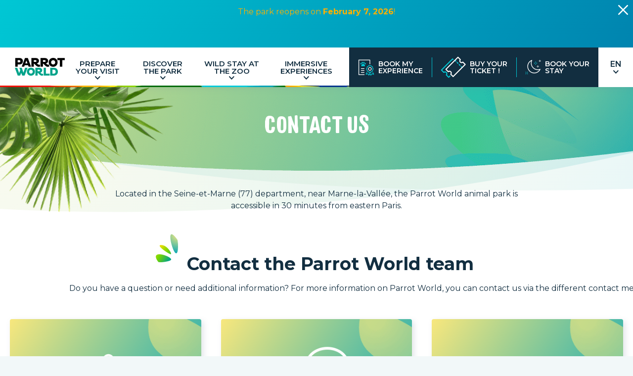

--- FILE ---
content_type: text/html; charset=UTF-8
request_url: https://www.parrotworld.fr/en/contact-us
body_size: 9167
content:
<!DOCTYPE html>
<html lang="en" dir="ltr" prefix="og: https://ogp.me/ns#" >
  <head>
    <meta charset="utf-8" />
<link rel="canonical" href="https://www.parrotworld.fr/en/contact-us" />
<meta name="description" content="Une demande ? Une question ? Faites-nous parvenir votre message, notre équipe vous répondra dans les plus brefs délais." />
<link rel="pager_link" href="enabled" />
<meta property="og:site_name" content="Parrot World" />
<meta property="og:url" content="https://www.parrotworld.fr/en/contact-us" />
<meta property="og:title" content="Contact I Parrot World" />
<meta property="og:description" content="Une demande ? Une question ? Faites-nous parvenir votre message, notre équipe vous répondra dans les plus brefs délais." />
<meta property="og:image" content="https://www.parrotworld.fr/themes/parrot_world/assets/img/img-share-rs.jpg" />
<meta property="og:image:url" content="https://www.parrotworld.fr/themes/parrot_world/assets/img/img-share-rs.jpg" />
<meta name="twitter:card" content="summary_large_image" />
<meta name="twitter:description" content="Une demande ? Une question ? Faites-nous parvenir votre message, notre équipe vous répondra dans les plus brefs délais." />
<meta name="twitter:title" content="Contact I Parrot World" />
<meta name="twitter:url" content="https://www.parrotworld.fr/en/contact-us" />
<meta name="twitter:image" content="https://www.parrotworld.fr/themes/parrot_world/assets/img/img-share-rs.jpg" />
<meta name="Generator" content="Drupal 8 (https://www.drupal.org)" />
<meta name="MobileOptimized" content="width" />
<meta name="HandheldFriendly" content="true" />
<meta name="viewport" content="width=device-width, initial-scale=1.0" />
<link rel="shortcut icon" href="/core/misc/favicon.ico" type="image/vnd.microsoft.icon" />
<link rel="alternate" hreflang="en" href="https://www.parrotworld.fr/en/contact-us" />
<link rel="alternate" hreflang="fr" href="https://www.parrotworld.fr/fr/nous-contacter" />
<link rel="revision" href="https://www.parrotworld.fr/en/contact-us" />

    <title>Contact I Parrot World</title>
    <meta name="google-site-verification" content="Nndebqo6pmboQX1-tDlIhhURtQL29vbYu5xN6pYv9ww" />
    <link rel="stylesheet" media="all" href="/sites/default/files/css/css_hcNSkmJtG29y0X1Uku-k_bxPWteMLSpB6rah2fc314o.css" />
<link rel="stylesheet" media="all" href="https://cdnjs.cloudflare.com/ajax/libs/select2/4.0.8/css/select2.min.css" />
<link rel="stylesheet" media="all" href="https://cdnjs.cloudflare.com/ajax/libs/air-datepicker/2.2.3/css/datepicker.min.css" />
<link rel="stylesheet" media="all" href="/themes/parrot_world/assets/css/screen.css?t93h72" />
<link rel="stylesheet" media="print" href="/sites/default/files/css/css_47DEQpj8HBSa-_TImW-5JCeuQeRkm5NMpJWZG3hSuFU.css" />
<link rel="stylesheet" media="all" href="//fonts.googleapis.com/css?family=Montserrat:400,500,600,700&amp;display=swap" />

    
<!--[if lte IE 8]>
<script src="/sites/default/files/js/js_VtafjXmRvoUgAzqzYTA3Wrjkx9wcWhjP0G4ZnnqRamA.js"></script>
<![endif]-->

    <link rel="apple-touch-icon" sizes="180x180" href="/favicons/apple-touch-icon.png">
<link rel="icon" type="image/png" sizes="32x32" href="/favicons/favicon-32x32.png">
<link rel="icon" type="image/png" sizes="16x16" href="/favicons/favicon-16x16.png">
<link rel="manifest" href="/favicons/site.webmanifest">
<link rel="mask-icon" href="/favicons/safari-pinned-tab.svg" color="#5bbad5">
<link rel="shortcut icon" href="/favicons/favicon.ico">
<meta name="msapplication-TileColor" content="#da532c">
<meta name="msapplication-config" content="/favicons/browserconfig.xml">
<meta name="theme-color" content="#ffffff">
    <meta name="google-site-verification" content="Nndebqo6pmboQX1-tDlIhhURtQL29vbYu5xN6pYv9ww" />
    <link rel="apple-touch-icon" sizes="180x180" href="/favicons/apple-touch-icon.png">
<link rel="icon" type="image/png" sizes="32x32" href="/favicons/favicon-32x32.png">
<link rel="icon" type="image/png" sizes="16x16" href="/favicons/favicon-16x16.png">
<link rel="manifest" href="/favicons/site.webmanifest">
<link rel="mask-icon" href="/favicons/safari-pinned-tab.svg" color="#5bbad5">
<link rel="shortcut icon" href="/favicons/favicon.ico">
<meta name="msapplication-TileColor" content="#da532c">
<meta name="msapplication-config" content="/favicons/browserconfig.xml">
<meta name="theme-color" content="#ffffff">
    <!-- Google Tag Manager -->
    <script>(function(w,d,s,l,i){w[l]=w[l]||[];w[l].push({'gtm.start':
          new Date().getTime(),event:'gtm.js'});var f=d.getElementsByTagName(s)[0],
        j=d.createElement(s),dl=l!='dataLayer'?'&l='+l:'';j.async=true;j.src=
        'https://www.googletagmanager.com/gtm.js?id='+i+dl;f.parentNode.insertBefore(j,f);
      })(window,document,'script','dataLayer','GTM-WTWDX3L');</script>
    <!-- End Google Tag Manager -->
      <script type="text/javascript">(function(){(function(e,r){var t=document.createElement("link");t.rel="preconnect";t.as="script";var n=document.createElement("link");n.rel="dns-prefetch";n.as="script";var i=document.createElement("script");i.id="spcloader";i.type="text/javascript";i["async"]=true;i.charset="utf-8";var o="https://sdk.privacy-center.org/"+e+"/loader.js?target_type=notice&target="+r;if(window.didomiConfig&&window.didomiConfig.user){var a=window.didomiConfig.user;var c=a.country;var d=a.region;if(c){o=o+"&country="+c;if(d){o=o+"&region="+d}}}t.href="https://sdk.privacy-center.org/";n.href="https://sdk.privacy-center.org/";i.src=o;var s=document.getElementsByTagName("script")[0];s.parentNode.insertBefore(t,s);s.parentNode.insertBefore(n,s);s.parentNode.insertBefore(i,s)})("852ed614-6102-4333-a929-0b8f56a44189","4n6WWkB7")})();</script>
  </head>
  <body class="node-contact" data-main-color="default">
    <!-- Google Tag Manager (noscript) -->
    <noscript><iframe src="https://www.googletagmanager.com/ns.html?id=GTM-WTWDX3L"
                      height="0" width="0" style="display:none;visibility:hidden"></iframe></noscript>
    <!-- End Google Tag Manager (noscript) -->
    <div class="dialog-off-canvas-main-canvas" data-off-canvas-main-canvas><div id="Page" class="SiteContainer"><header class="Header"><div class="Header-banner text-content"><p class="text-align-center" data-end="20" data-start="0"><span class="ColorOrange">The park reopens on <strong>February 7, 2026</strong>!</span></p><p dir="ltr"> </p><p dir="ltr"> </p><button class="js-close-banner-alert">Close</button></div><nav role="navigation" aria-labelledby="block-menutop-menu" id="block-menutop"></nav><div class="Header-wrapper"><div class="Header-logo"><div class="Header-logo-wrapper"><a href="https://www.parrotworld.fr/en"><img src="/themes/parrot_world/assets/img/logo/logo-parrot-header.png"
                         srcset="/themes/parrot_world/assets/img/logo/logo-parrot-header@2x.png 2x"
                         alt="Parrot World"></a></div></div><div class="Header-main" data-header-menus><div class="Header-main-wrapper"><div class="Header-main-top"><div class="Header-main-top-logo"><a href="https://www.parrotworld.fr/en"><img src="/themes/parrot_world/assets/img/logo/logo-parrot-header.png"
                                 srcset="/themes/parrot_world/assets/img/logo/logo-parrot-header@2x.png 2x"
                                 alt="Parrot World"></a></div><div class="Header-main-top-close js-toggle-nav-deploy"></div></div><div class="Header-main-menu"><nav role="navigation" aria-labelledby="block-navigationprincipale-menu" id="block-navigationprincipale"><ul class="Menu "><li class="MenuItem MenuItem--expanded"><span class="MenuItem-pseudo" data-open-submenu context="orange"><span class="link-content">PREPARE YOUR VISIT</span></span><ul class="MenuLevel-1 "><li class="MenuItem"><a href="/en/prepare-your-visit/prices"  data-link-prevent-click="0" data-icon="billetterie" hreflang="en" class="MenuItem-link"><span
                                    class="MenuItem-link-icon MenuItem-link-icon--billetterie"></span><span class="MenuItem-link-content">PRICES</span></a></li><li class="MenuItem"><a href="/en/prepare-your-visit/park-access"  data-link-prevent-click="0" data-icon="venir" hreflang="en" class="MenuItem-link"><span
                                    class="MenuItem-link-icon MenuItem-link-icon--venir"></span><span class="MenuItem-link-content">PARK ACCESS</span></a></li><li class="MenuItem"><a href="/en/prepare-your-visit/opening-hours"  data-link-prevent-click="0" data-icon="horaires" hreflang="en" class="MenuItem-link"><span
                                    class="MenuItem-link-icon MenuItem-link-icon--horaires"></span><span class="MenuItem-link-content">OPENING HOURS</span></a></li><li class="MenuItem"><a href="/en/prepare-your-visit/park-activities"  data-icon="animations" hreflang="en" class="MenuItem-link"><span
                                    class="MenuItem-link-icon MenuItem-link-icon--animations"></span><span class="MenuItem-link-content">Park activities</span></a></li><li class="MenuItem"><a href="/en/prepare-your-visite/restaurants"  data-link-prevent-click="0" data-icon="restauration" hreflang="en" class="MenuItem-link"><span
                                    class="MenuItem-link-icon MenuItem-link-icon--restauration"></span><span class="MenuItem-link-content">RESTAURANTS</span></a></li><li class="MenuItem"><a href="/en/prepare-your-visit/park-map"  data-icon="plan" hreflang="en" class="MenuItem-link"><span
                                    class="MenuItem-link-icon MenuItem-link-icon--plan"></span><span class="MenuItem-link-content">Park map</span></a></li></ul></li><li class="MenuItem MenuItem--expanded"><span class="MenuItem-pseudo" data-open-submenu context="green"><span class="link-content">DISCOVER THE PARK</span></span><ul class="MenuLevel-1 "><li class="MenuItem"><a href="/en/discover-park/parks-story"  data-icon="histoire" hreflang="en" class="MenuItem-link"><span
                                    class="MenuItem-link-icon MenuItem-link-icon--histoire"></span><span class="MenuItem-link-content">The park’s story</span></a></li><li class="MenuItem"><a href="/en/discover-park/missions-and-challenges"  data-icon="missions" hreflang="en" class="MenuItem-link"><span
                                    class="MenuItem-link-icon MenuItem-link-icon--missions"></span><span class="MenuItem-link-content">Missions and challenges</span></a></li><li class="MenuItem"><a href="/en/discover-park/park-attractions"  data-icon="univers" hreflang="en" class="MenuItem-link"><span
                                    class="MenuItem-link-icon MenuItem-link-icon--univers"></span><span class="MenuItem-link-content">Park attractions</span></a></li><li class="MenuItem"><a href="/en/animals/animals-parrot-world"  data-link-prevent-click="0" data-icon="animaux" hreflang="en" class="MenuItem-link"><span
                                    class="MenuItem-link-icon MenuItem-link-icon--animaux"></span><span class="MenuItem-link-content">The animals at parrot world</span></a></li></ul></li><li class="MenuItem MenuItem--expanded"><span class="MenuItem-pseudo" data-open-submenu context="blue"><span class="link-content">WILD STAY AT THE ZOO</span></span><ul class="MenuLevel-1 "><li class="MenuItem"><a href="/en/lodges"  data-link-prevent-click="0" data-icon="lodge-list" hreflang="en" class="MenuItem-link"><span
                                    class="MenuItem-link-icon MenuItem-link-icon--lodge-list"></span><span class="MenuItem-link-content">ALL OUR LODGES</span></a></li><li class="MenuItem"><a href="/en/lodges/jaguar-lodges"  data-link-prevent-click="0" data-icon="lodge-jaguar" hreflang="en" class="MenuItem-link"><span
                                    class="MenuItem-link-icon MenuItem-link-icon--lodge-jaguar"></span><span class="MenuItem-link-content">Jaguar Lodges</span></a></li><li class="MenuItem"><a href="/en/lodges/amazonia-lodges"  data-link-prevent-click="0" data-icon="lodge-village" hreflang="en" class="MenuItem-link"><span
                                    class="MenuItem-link-icon MenuItem-link-icon--lodge-village"></span><span class="MenuItem-link-content">Amazonia Lodges</span></a></li><li class="MenuItem"><a href="/en/lodges/sleep-within-pantanal-wetlands"  data-link-prevent-click="0" data-icon="lodge-pantanal" hreflang="en" class="MenuItem-link"><span
                                    class="MenuItem-link-icon MenuItem-link-icon--lodge-pantanal"></span><span class="MenuItem-link-content">Pantanal Lodge</span></a></li></ul></li><li class="MenuItem MenuItem--expanded"><span class="MenuItem-pseudo" data-open-submenu context="blue-green"><span class="link-content">IMMERSIVE EXPERIENCES</span></span><ul class="MenuLevel-1 "><li class="MenuItem"><a href="/en/immersive-experiences/zookeeper-day"  data-link-prevent-click="0" data-icon="animaux" hreflang="en" class="MenuItem-link"><span
                                    class="MenuItem-link-icon MenuItem-link-icon--animaux"></span><span class="MenuItem-link-content">Zookeeper For A Day</span></a></li><li class="MenuItem"><a href="/en/immersive-experiences/feeding-the-turtles"  data-link-prevent-click="0" data-icon="rencontres-privilegies" title="Immersive experiences" hreflang="en" class="MenuItem-link"><span
                                    class="MenuItem-link-icon MenuItem-link-icon--rencontres-privilegies"></span><span class="MenuItem-link-content">Feeding the Turtles</span></a></li><li class="MenuItem"><a href="/en/immersive-experiences/feeding-the-penguins"  data-link-prevent-click="0" data-icon="rencontres-privilegies" hreflang="en" class="MenuItem-link"><span
                                    class="MenuItem-link-icon MenuItem-link-icon--rencontres-privilegies"></span><span class="MenuItem-link-content">Feeding the Penguins</span></a></li></ul></li></ul></nav><nav role="navigation" aria-labelledby="block-menutop-mobile-menu" id="block-menutop-mobile"></nav><div class="language-switcher-language-url" id="block-selecteurdelangue-3" role="navigation">
  
    
      <ul class="links"><li hreflang="en" data-drupal-link-system-path="node/43" class="en is-active"><a href="/en/contact-us" class="language-link is-active" hreflang="en" data-drupal-link-system-path="node/43">English</a></li><li hreflang="fr" data-drupal-link-system-path="node/43" class="fr"><a href="/fr/nous-contacter" class="language-link" hreflang="fr" data-drupal-link-system-path="node/43">French</a></li></ul>
  </div>
</div></div><div class="Header-main-border"></div></div><div class="Header-secondary"><nav role="navigation" aria-labelledby="block-menu-quickaccess-menu" id="block-menu-quickaccess"><ul class="Menu"><li class="MenuItem"><a href="https://feverup.com/m/149815/en?thm=489"  class="soigneur" target="_blank" data-gtm="menu-cta-soigneur" data-link-prevent-click="0" rel="nofollow" title="Zookeeper for a day"><span class="link-content">BOOK MY<br> EXPERIENCE</span></a></li><li class="MenuItem"><a href="https://feverup.com/m/149816/en?thm=489"  class="billet" target="_blank" data-gtm="Clic-Acheter-Mon-Billet" data-link-prevent-click="0" rel="nofollow" title="Buy my ticket"><span class="link-content">Buy your<br> ticket !</span></a></li><li class="MenuItem"><a href="https://www.parrotworld.fr/en/lodges/lodges-parrot-world"  class="resa-lodge" data-link-prevent-click="0" title="Book your stay"><span class="link-content">Book your<br> stay</span></a></li></ul></nav>    <div class="language-switcher-language-url" id="block-selecteurdelangue" role="navigation">
        <ul class="links"><li hreflang="en" data-drupal-link-system-path="node/43" class="en is-active"><a href="/en/contact-us" class="language-link is-active" hreflang="en" data-drupal-link-system-path="node/43">English</a></li><li hreflang="fr" data-drupal-link-system-path="node/43" class="fr"><a href="/fr/nous-contacter" class="language-link" hreflang="fr" data-drupal-link-system-path="node/43">French</a></li></ul>
    </div>
<div class="Header-secondary-button"><div class="BurgerMenu js-toggle-nav-deploy"><div class="BurgerMenu-icon"><div class="BurgerMenu-icon-wrapper"><div class="BurgerMenu-icon-lines"><span class="line"></span></div></div></div><div class="BurgerMenu-content">Menu</div></div></div></div></div></header><main id="Main-wrapper"><div data-drupal-messages-fallback class="hidden"></div><div class="Contact"><div class="Contact-header"><div class="PageHeader with-description"><div class="PageHeader-wrapper"><div class="PageHeader-top text-align-center"><div class="PageHeader-top-title"><div class="title-colby-48-black title-colby-48-black--white">            Contact us
    </div></div></div><div class="PageHeader-description Container-content"><div class="PageHeader-description-content text-content text-align-center"><p>Located in the Seine-et-Marne (77) department, near Marne-la-Vallée, the Parrot World animal park is accessible in 30 minutes from eastern Paris.</p></div><div class="PageHeader-description-svg"><svg version="1.1" id="Calque_1" xmlns="http://www.w3.org/2000/svg" xmlns:xlink="http://www.w3.org/1999/xlink"
         x="0px" y="0px"
         viewBox="0 0 1440 303" preserveAspectRatio="xMidYMid slice"><g><radialGradient id="desc_gradient_orange1" cx="418.7072" cy="451.3085" r="4.758"
                            gradientTransform="matrix(299.3241 43.4947 43.4947 -299.3238 -144942.875 116878.1484)"
                            gradientUnits="userSpaceOnUse"><stop offset="8.182010e-04" style="stop-color:#FFD36B"/><stop offset="1" style="stop-color:#F05400"/></radialGradient><radialGradient id="desc_gradient_orange2" cx="418.2015" cy="451.1292" r="6.4482"
                            gradientTransform="matrix(220.8675 23.5688 23.5688 -220.8674 -102983.8906 89821.9062)"
                            gradientUnits="userSpaceOnUse"><stop offset="8.182010e-04" style="stop-color:#FFD36B"/><stop offset="1" style="stop-color:#F05400"/></radialGradient><radialGradient id="desc_gradient_green1" cx="418.697" cy="451.3156" r="4.8073" gradientTransform="matrix(299.3241 43.4947 43.4947 -299.3238 -144954.8594 116878.5703)" gradientUnits="userSpaceOnUse"><stop  offset="0" style="stop-color:#FFDE00"/><stop  offset="0.5055" style="stop-color:#75D500"/><stop  offset="1" style="stop-color:#00A38A"/></radialGradient><radialGradient id="desc_gradient_green2" cx="418.1913" cy="451.1363" r="6.5149" gradientTransform="matrix(220.8675 23.5688 23.5688 -220.8674 -102996.5391 89822.1406)" gradientUnits="userSpaceOnUse"><stop  offset="0" style="stop-color:#FFDE00"/><stop  offset="0.5055" style="stop-color:#75D500"/><stop  offset="1" style="stop-color:#00A38A"/></radialGradient><radialGradient id="desc_gradient_blue1" cx="418.697" cy="451.3156" r="4.8073" gradientTransform="matrix(299.3241 43.4947 43.4947 -299.3238 -144954.8594 116878.5703)" gradientUnits="userSpaceOnUse"><stop  offset="0" style="stop-color:#00C7D4"/><stop  offset="1" style="stop-color:#0084AF"/></radialGradient><radialGradient id="desc_gradient_blue2" cx="418.1913" cy="451.1363" r="6.5149" gradientTransform="matrix(220.8675 23.5688 23.5688 -220.8674 -102996.5391 89822.1406)" gradientUnits="userSpaceOnUse"><stop  offset="0" style="stop-color:#00C7D4"/><stop  offset="1" style="stop-color:#0084AF"/></radialGradient><radialGradient id="desc_gradient_blue_green1" cx="418.6981" cy="451.3148" r="4.802" gradientTransform="matrix(299.3241 43.4947 43.4947 -299.3238 -144953.5625 116878.5234)" gradientUnits="userSpaceOnUse"><stop  offset="1.847551e-04" style="stop-color:#F8E77D"/><stop  offset="1" style="stop-color:#00A5B8"/></radialGradient><radialGradient id="desc_gradient_blue_green2" cx="419.4282" cy="450.4828" r="2.7646" gradientTransform="matrix(182.9156 126.0151 126.0152 -182.9155 -132613.125 29559.8418)" gradientUnits="userSpaceOnUse"><stop  offset="1.847551e-04" style="stop-color:#F8E77D"/><stop  offset="1" style="stop-color:#00A5B8"/></radialGradient><path class="forme-1"
                  d="M0,74.129L1440,0v164C948,282.667,468,325.06,0,291.181C0,252.623,0,180.272,0,74.129z"/><path class="forme-2" d="M1440,38.627L0,37v100.899C350.667,236.874,830.667,275.241,1440,253
        					C1440,214.485,1440,143.027,1440,38.627z"/></g></svg></div></div></div></div></div><div class="Contact-title"><div class="TitleHn Container text-align-center"><h1 class="TitleHn-title title-montserrat-black-36-bold title-with-plumes">
                        Contact the Parrot World team
    
        </h1><div class="TitleHn-subtitle text-content"><pre data-placeholder="Traduction" dir="ltr" id="tw-target-text">
Do you have a question or need additional information? For more information on Parrot World, you can contact us via the different contact methods below :</pre></div></div></div><div class="Contact-content"><div class="ListVignettes"><div class="ListVignettes-content Container"><div class="TitleTextVignettes-content-wrapper"><div class="ParagraphVignette"><div class="ParagraphVignette-media with-bgcolor"><noscript><img alt="adresse" lazyload src="/en/m_enhance/149?filename=VignetteIcons-Contact-Adresse&amp;ext=png&amp;style_name=vignette&amp;h=266&amp;w=420&amp;rule=420w" width="840" height="532" placeholder_width="420" placeholder_height="266" srcset="/sites/default/files/styles/vignette/public/media/image/VignetteIcons-Contact-Adresse.png 2x,/en/m_enhance/149?filename=VignetteIcons-Contact-Adresse&amp;ext=png&amp;style_name=vignette&amp;h=266&amp;w=420&amp;rule=420w 1x" /><style>
            .lazyload-image-wrapper {
                display: none;
            }
        </style></noscript><div class="lazyload-image-wrapper" style="width:420px;"><div class="lazyload-image-content" style="padding-top: 63.333333333333%"><img class="lazyload" alt="adresse" data-src="/en/m_enhance/149?filename=VignetteIcons-Contact-Adresse&amp;ext=png&amp;style_name=vignette&amp;h=266&amp;w=420&amp;rule=420w" data-srcset="/sites/default/files/styles/vignette/public/media/image/VignetteIcons-Contact-Adresse.png 2x,/en/m_enhance/149?filename=VignetteIcons-Contact-Adresse&amp;ext=png&amp;style_name=vignette&amp;h=266&amp;w=420&amp;rule=420w 1x" /></div></div></div><div class="ParagraphVignette-content text-align-center"><h3 class="ParagraphVignette-content-title title-colby-30-black">
                                                            Address
    
                                    </h3><div class="ParagraphVignette-content-text text-content"><p class="text-align-center"><b>PARROT WORLD</b></p><p class="text-align-center">Route de Guérard</p><p class="text-align-center">77580 Crécy-La-Chapelle</p><p class="text-align-center">France</p></div></div></div><div class="ParagraphVignette"><div class="ParagraphVignette-media with-bgcolor"><noscript><img alt="téléphone" lazyload src="/en/m_enhance/150?filename=VignetteIcons-Contact-Phone&amp;ext=png&amp;style_name=vignette&amp;h=266&amp;w=420&amp;rule=420w" width="420" height="266" placeholder_width="420" placeholder_height="266" srcset="/sites/default/files/styles/vignette/public/media/image/VignetteIcons-Contact-Phone.png 2x,/en/m_enhance/150?filename=VignetteIcons-Contact-Phone&amp;ext=png&amp;style_name=vignette&amp;h=266&amp;w=420&amp;rule=420w 1x" /><style>
            .lazyload-image-wrapper {
                display: none;
            }
        </style></noscript><div class="lazyload-image-wrapper" style="width:420px;"><div class="lazyload-image-content" style="padding-top: 63.333333333333%"><img class="lazyload" alt="téléphone" data-src="/en/m_enhance/150?filename=VignetteIcons-Contact-Phone&amp;ext=png&amp;style_name=vignette&amp;h=266&amp;w=420&amp;rule=420w" data-srcset="/sites/default/files/styles/vignette/public/media/image/VignetteIcons-Contact-Phone.png 2x,/en/m_enhance/150?filename=VignetteIcons-Contact-Phone&amp;ext=png&amp;style_name=vignette&amp;h=266&amp;w=420&amp;rule=420w 1x" /></div></div></div><div class="ParagraphVignette-content text-align-center"><h3 class="ParagraphVignette-content-title title-colby-30-black">
                                                            Phone
    
                                    </h3><div class="ParagraphVignette-content-text text-content"><pre class="text-align-center" data-placeholder="Traduction" dir="ltr" id="tw-target-text">
Reception :
</pre><p class="text-align-center"><u><strong>+33 <a data-gtm="contact-parrot-world" href="tel:0164753444">1 86 70 06 84</a></strong></u></p></div></div></div><div class="ParagraphVignette"><div class="ParagraphVignette-media with-bgcolor"><noscript><img alt="mail" lazyload src="/en/m_enhance/151?filename=VignetteIcons-Contact-Mail&amp;ext=png&amp;style_name=vignette&amp;h=266&amp;w=420&amp;rule=420w" width="420" height="266" placeholder_width="420" placeholder_height="266" srcset="/sites/default/files/styles/vignette/public/media/image/VignetteIcons-Contact-Mail.png 2x,/en/m_enhance/151?filename=VignetteIcons-Contact-Mail&amp;ext=png&amp;style_name=vignette&amp;h=266&amp;w=420&amp;rule=420w 1x" /><style>
            .lazyload-image-wrapper {
                display: none;
            }
        </style></noscript><div class="lazyload-image-wrapper" style="width:420px;"><div class="lazyload-image-content" style="padding-top: 63.333333333333%"><img class="lazyload" alt="mail" data-src="/en/m_enhance/151?filename=VignetteIcons-Contact-Mail&amp;ext=png&amp;style_name=vignette&amp;h=266&amp;w=420&amp;rule=420w" data-srcset="/sites/default/files/styles/vignette/public/media/image/VignetteIcons-Contact-Mail.png 2x,/en/m_enhance/151?filename=VignetteIcons-Contact-Mail&amp;ext=png&amp;style_name=vignette&amp;h=266&amp;w=420&amp;rule=420w 1x" /></div></div></div><div class="ParagraphVignette-content text-align-center"><h3 class="ParagraphVignette-content-title title-colby-30-black">
                                                            Mail
    
                                    </h3><div class="ParagraphVignette-content-text text-content"><p class="text-align-center"><a data-gtm="contact-parrot-world" href="mailto:commercial@parrotworld.fr"><strong>commercial@parrotworld.fr</strong></a></p></div></div></div></div></div></div><div class="TitleListParagraph first-level" id=""><div class="TitleListParagraph-top Container-content text-align-center"><h2 class="TitleListParagraph-top-title title-montserrat-black-36-bold title-with-plumes">            Request contact
    </h2></div><div class="TitleListParagraph-content"><div class="ParagraphForm Container"><div class="Form--with-select Form-with-airDatePicker progress-wrapper"><div class="Loader "><div class="Loader-wrapper"><div class="Loader-light"></div><div class="Loader-track"></div></div></div><div class="Form" id="parrot_contact_form"><form class="parrot-contact-form contact-message-form" data-drupal-selector="parrot-contact-form" action="/en/contact-us" method="post" id="parrot-contact-form" accept-charset="UTF-8"><input autocomplete="off" data-drupal-selector="form-0jhddzufybf12ervvg0z7s30gasdb4qrnaxzfohyb1m" type="hidden" name="form_build_id" value="form-0JhDdZUfYBF12erVvg0Z7s30gAsdB4qRNAxzfoHyB1M" /><input data-drupal-selector="edit-parrot-contact-form" type="hidden" name="form_id" value="parrot_contact_form" /><fieldset class="required-fields field-group-fieldset js-form-item form-item js-form-wrapper form-wrapper" data-drupal-selector="edit-group-vos-coordonnees" id="edit-group-vos-coordonnees"><legend><span class="fieldset-legend">Vos coordonnées</span></legend><div class="fieldset-wrapper "><div class="field--type-string field--name-field-lastname field--widget-string-textfield js-form-wrapper form-wrapper" data-drupal-selector="edit-field-lastname-wrapper" id="edit-field-lastname-wrapper"><div class="js-form-item form-item js-form-type-textfield form-item-field-lastname-0-value js-form-item-field-lastname-0-value"><label for="edit-field-lastname-0-value" class="js-form-required form-required">Last name</label><input class="js-text-full text-full form-text required" data-drupal-selector="edit-field-lastname-0-value" type="text" id="edit-field-lastname-0-value" name="field_lastname[0][value]" value="" size="60" maxlength="255" placeholder="" required="required" aria-required="true" /></div></div><div class="field--type-string field--name-field-firstname field--widget-string-textfield js-form-wrapper form-wrapper" data-drupal-selector="edit-field-firstname-wrapper" id="edit-field-firstname-wrapper"><div class="js-form-item form-item js-form-type-textfield form-item-field-firstname-0-value js-form-item-field-firstname-0-value"><label for="edit-field-firstname-0-value" class="js-form-required form-required">First name</label><input class="js-text-full text-full form-text required" data-drupal-selector="edit-field-firstname-0-value" type="text" id="edit-field-firstname-0-value" name="field_firstname[0][value]" value="" size="60" maxlength="255" placeholder="" required="required" aria-required="true" /></div></div><div class="field--type-email field--name-field-mail field--widget-email-default js-form-wrapper form-wrapper" data-drupal-selector="edit-field-mail-wrapper" id="edit-field-mail-wrapper"><div class="js-form-item form-item js-form-type-email form-item-field-mail-0-value js-form-item-field-mail-0-value"><label for="edit-field-mail-0-value" class="js-form-required form-required">Mail</label><input data-drupal-selector="edit-field-mail-0-value" type="email" id="edit-field-mail-0-value" name="field_mail[0][value]" value="" size="60" maxlength="254" placeholder="" class="form-email required" required="required" aria-required="true" /></div></div><div class="field--type-phone-international field--name-field-international-phone field--widget-phone-international-widget js-form-wrapper form-wrapper" data-drupal-selector="edit-field-international-phone-wrapper" id="edit-field-international-phone-wrapper"><div class="js-form-item form-item js-form-type-tel form-item-field-international-phone-0-value js-form-item-field-international-phone-0-value"><label for="edit-field-international-phone-0-value">Phone number</label><input class="phone_international-number form-tel" data-country="FR" data-geo="0" data-drupal-selector="edit-field-international-phone-0-value" aria-describedby="edit-field-international-phone-0-value--description" type="tel" id="edit-field-international-phone-0-value" name="field_international_phone[0][value]" value="" size="30" maxlength="128" /><div id="edit-field-international-phone-0-value--description" class="description">
				Indicate the country code
			</div></div></div></div></fieldset><fieldset class="required-fields field-group-fieldset js-form-item form-item js-form-wrapper form-wrapper" data-drupal-selector="edit-group-votre-message" id="edit-group-votre-message"><legend><span class="fieldset-legend">Votre message</span></legend><div class="fieldset-wrapper "><div  class="required-fields field-group-html-element js-select-dropdownParent" data-drupal-selector="edit-group-sujet"><div class="field--type-string-long field--name-field-subject field--widget-contact-subject-widget js-form-wrapper form-wrapper" data-drupal-selector="edit-field-subject-wrapper" id="edit-field-subject-wrapper"></div></div><div class="field--type-string-long field--name-field-message field--widget-string-textarea js-form-wrapper form-wrapper" data-drupal-selector="edit-field-message-wrapper" id="edit-field-message-wrapper"><div class="js-form-item form-item js-form-type-textarea form-item-field-message-0-value js-form-item-field-message-0-value"><label for="edit-field-message-0-value" class="js-form-required form-required">Message</label><div><textarea class="js-text-full text-full form-textarea required" data-drupal-selector="edit-field-message-0-value" id="edit-field-message-0-value" name="field_message[0][value]" rows="5" cols="60" placeholder="" required="required" aria-required="true"></textarea></div></div></div></div></fieldset><fieldset class="required-fields field-group-fieldset js-form-item form-item js-form-wrapper form-wrapper" data-drupal-selector="group-protection-des-donnees" aria-describedby="group-protection-des-donnees--description" id="group-protection-des-donnees"><legend><span class="fieldset-legend">Protection des données</span></legend><div id="group-protection-des-donnees--description" class="description">En soumettant ce formulaire, vous acceptez que Parrot World mémorise et utilise vos données personnelles dans les conditions décrites dans <a href="/politique-de-protection-des-donnees-personnelles">notre politique de protection des données.</a></div><div class="fieldset-wrapper "><div class="field--type-boolean field--name-field-rgpd field--widget-boolean-checkbox js-form-wrapper form-wrapper" data-drupal-selector="edit-field-rgpd-wrapper" id="edit-field-rgpd-wrapper"><div class="js-form-item form-item js-form-type-checkbox form-item-field-rgpd-value js-form-item-field-rgpd-value"><input data-drupal-selector="edit-field-rgpd-value" aria-describedby="edit-field-rgpd-value--description" type="checkbox" id="edit-field-rgpd-value" name="field_rgpd[value]" value="1" class="form-checkbox required" required="required" aria-required="true" /><label for="edit-field-rgpd-value" class="option js-form-required form-required">I have read the privacy policy and I authorize Parrot World Park to send me information</label></div></div></div></fieldset><div data-drupal-selector="edit-actions" class="form-actions js-form-wrapper form-wrapper" id="edit-actions"><div class="form-mentions">* mandatory fields</div><div class="form-actions-submit"><button type="submit" class="btn-primary"  data-drupal-selector="edit-submit" data-disable-refocus="true" type="submit" id="edit-submit" name="op" value="Send my message" class="button button--primary js-form-submit form-submit"><span class="btn-content">Send my message</span></button></div></div></form></div></div></div></div></div></div></div></main><footer class="Footer"><a data-phone class="Footer-whatsapp"
     data-wa-number="33631680193"
     data-wa-token="eyJhbGciOiJFUzI1NiIsInR5cCI6IkpXVCJ9.eyJpc3MiOiJHb29nbGUiLCJpYXQiOjE3NjgyMTA1MDgsImV4cCI6MTc2ODIxMDgwOCwidXJsIjoiaHR0cHM6Ly93YS5tZS8zMzYzMTY4MDE5MyJ9.eGu3JYCMR86z_0fe0uJDSI44wM3uCqrr9XMqHOzmY1TRgN4ZC_TFhkIh7L_1Kcl4KYTb1TB5fHiD9XHvQU95jQ"
     href="javascript:void(0);"><img src="/themes/parrot_world/assets/img/icons/whatsapp@2x.png" alt="Whatsapp" width="39" height="39"></a><div class="Footer-top"><div class="SocialNetworks"><div class="SocialNetworks-title">
                    DON&#039;T MISS ANY OF OUR NEWS!
    
    </div><ul class="SocialNetworks-list"><li class="SocialNetworks-list-item"><div class="item-content"><a target="_blank" href="https://www.facebook.com/ParrotWorld.Officiel/" data-rs="facebook"><i class="item-icon icon-facebook"></i></a></div></li><li class="SocialNetworks-list-item"><div class="item-content"><a target="_blank" href="https://www.instagram.com/parrotworld.officiel/?hl=fr" data-rs="instagram"><i class="item-icon icon-instagram"></i></a></div></li><li class="SocialNetworks-list-item"><div class="item-content"><a target="_blank" href="https://www.linkedin.com/company/parrot-world/" data-rs="linkedin"><i class="item-icon icon-linkedin"></i></a></div></li><li class="SocialNetworks-list-item"><div class="item-content"><a target="_blank" href="https://www.youtube.com/channel/UCac5f54zuKLRRmvMhCt2oZg" data-rs="youtube"><i class="item-icon icon-youtube"></i></a></div></li><li class="SocialNetworks-list-item"><div class="item-content"><a target="_blank" href="https://www.tiktok.com/@parrotworld_officiel" data-rs="tiktok"><i class="item-icon icon-tiktok"></i></a></div></li></ul></div></div><div class="Footer-bottom"><div class="Footer-bottom-contact"><img src="/themes/parrot_world/assets/img/logo/logo-parrot-footer.png"
           srcset="/themes/parrot_world/assets/img/logo/logo-parrot-footer@2x.png 2x"
           alt="Parrot World" class="Footer-bottom-contact-logo"><div class="FooterContact"><div class="FooterContact-address">            Route de Guérard<br />
77580 Crécy-La-Chapelle
    </div><div class="FooterContact-data"><div class="FooterContact-data-item FooterContact-data-item--phone"><div data-link="tel:"
                         data-ob1="+33 1 86"
                         data-ob2=" 70 06 84" class="link" data-fake-gtm="Clic-Contact-Telephone"><span>Activez Javascript pour voir le numéro</span></div></div></div><div class="FooterContact-link"><a  href="/en/contact-us" class="btn-primary" title="" data-gtm=""><span class="btn-content">Contact us</span></a></div></div></div><div class="Footer-bottom-localisation"><img src="/themes/parrot_world/assets/img/localisation-en.png"
           srcset="/themes/parrot_world/assets/img/localisation-en@2x.png 2x"
           alt="Situé à 30 minutes à l'Est de Paris"></div><div class="Footer-bottom-menus"><div class="Footer-bottom-menus-wrapper"><div class="FooterMenus"><div class="FooterMenus-item"><div class="FooterMenus-item-title">Informations</div><nav role="navigation" aria-labelledby="block-menu-footer-info-menu" id="block-menu-footer-info"><ul class="Menu"><li class="MenuItem"><a href="/en/frequently-asked-questions" data-link-prevent-click="0" data-drupal-link-system-path="node/113">Press</a></li><li class="MenuItem"><a href="/en/legal-terms" data-link-prevent-click="0" data-drupal-link-system-path="node/47">Legal terms</a></li><li class="MenuItem"><a href="/en/terms-sales" data-link-prevent-click="0" data-drupal-link-system-path="node/147">Term of sales</a></li><li class="MenuItem"><a href="https://www.parrotworld.fr/en/frequently-asked-questions" data-link-prevent-click="0">FAQ</a></li></ul></nav></div></div></div><div class="Footer-bottom-menus-bloc"><div class="FooterEngagement"><img src="/themes/parrot_world/assets/img/logo/logo-eaza.png"
               srcset="/themes/parrot_world/assets/img/logo/logo-eaza@2x.png 2x"
               alt="EAZA, l'Association Européenne des zoos et des aquariums"><div class="FooterEngagement-content"><div class="FooterEngagement-content-title">Our engagement</div><div
              class="FooterEngagement-content-text">EAZA, European Association of Zoos and Aquaria</div></div></div><div class="FooterEngagement"><img src="/themes/parrot_world/assets/img/logo/logo-afdpz.png"
               srcset="/themes/parrot_world/assets/img/logo/logo-afdpz@2x.png 2x"
               alt="L'AFdPZ, The French Association of Zoological Parks"><div class="FooterEngagement-content"><div
              class="FooterEngagement-content-text">L'AFdPZ, The French Association of Zoological Parks</div></div></div></div><div class="Footer-bottom-menus-bloc"><div class="FooterIDF"><div class="FooterIDF-text">Action funded by the Île-de-France Region</div><div class="FooterIDF-logo"><img src="/themes/parrot_world/assets/img/logo/logo-idf.png"
                 srcset="/themes/parrot_world/assets/img/logo/logo-idf@2x.png 2x"
                 alt="Région Île de France"></div></div></div></div></div></footer></div></div><script type="application/json" data-drupal-selector="drupal-settings-json">{"path":{"baseUrl":"\/","scriptPath":null,"pathPrefix":"en\/","currentPath":"node\/43","currentPathIsAdmin":false,"isFront":false,"currentLanguage":"en","assetsPath":"\/themes\/parrot_world\/assets"},"pluralDelimiter":"\u0003","suppressDeprecationErrors":true,"ajaxPageState":{"libraries":"core\/drupal.ajax,core\/drupal.form,core\/html5shiv,core\/jquery.form,field_group\/core,field_group\/formatter.fieldset,field_group\/formatter.html_element,helpme\/main,media_enhancement\/lazyloading,paragraphs\/drupal.paragraphs.unpublished,parrot_world_theme\/forms,parrot_world_theme\/main,phone_international\/phone_international,system\/base","theme":"parrot_world_theme","theme_token":null},"ajaxTrustedUrl":{"form_action_p_pvdeGsVG5zNF_XLGPTvYSKCf43t8qZYSwcfZl2uzM":true,"\/en\/contact-us?ajax_form=1":true},"theme":{"path":"themes\/parrot_world","name":"parrot_world_theme"},"env":"production","langCode":"en","ajax":{"edit-submit":{"callback":"::onAjaxSubmit","wrapper":"parrot_contact_form","disable-refocus":true,"progress":{"type":"wrapper"},"event":"mousedown","keypress":true,"prevent":"click","url":"\/en\/contact-us?ajax_form=1","dialogType":"ajax","submit":{"_triggering_element_name":"op","_triggering_element_value":"Send my message"}}},"field_group":{"fieldset":{"mode":"entity_form_front","context":"form","settings":{"description":"","required_fields":true,"id":"","classes":"","formatter":"open"}},"html_element":{"mode":"entity_form_front","context":"form","settings":{"element":"div","show_label":false,"label_element":"h3","label_element_classes":"","required_fields":true,"attributes":"","effect":"none","speed":"fast","id":"","classes":"js-select-dropdownParent"}}},"phone_international":{"path":"modules\/contrib\/phone_international"},"user":{"uid":0,"permissionsHash":"b954817b1e552a0464bfc6bf9e98800f12355c23ad94ea0622c4354e775fb2ba"}}</script>
<script src="/sites/default/files/js/js_2vQoXBjF2FneFy3TbICNyivgjui8k-FaC2N34cK2Oco.js"></script>
<script src="https://cdnjs.cloudflare.com/ajax/libs/stacktable.js/1.0.3/stacktable.min.js"></script>
<script src="https://cdnjs.cloudflare.com/ajax/libs/select2/4.0.8/js/select2.min.js"></script>
<script src="https://cdnjs.cloudflare.com/ajax/libs/air-datepicker/2.2.3/js/datepicker.min.js"></script>
<script src="/sites/default/files/js/js_Cbd03KmulhO9Z1RnRTwgswTMU55ycBwXdvxnSdpBgSs.js"></script>
  </body>
</html>


--- FILE ---
content_type: text/javascript
request_url: https://www.parrotworld.fr/sites/default/files/js/js_Cbd03KmulhO9Z1RnRTwgswTMU55ycBwXdvxnSdpBgSs.js
body_size: 71197
content:
!function(t){var e={};function r(n){if(e[n])return e[n].exports;var o=e[n]={i:n,l:!1,exports:{}};return t[n].call(o.exports,o,o.exports,r),o.l=!0,o.exports}r.m=t,r.c=e,r.d=function(t,e,n){r.o(t,e)||Object.defineProperty(t,e,{enumerable:!0,get:n})},r.r=function(t){"undefined"!=typeof Symbol&&Symbol.toStringTag&&Object.defineProperty(t,Symbol.toStringTag,{value:"Module"}),Object.defineProperty(t,"__esModule",{value:!0})},r.t=function(t,e){if(1&e&&(t=r(t)),8&e)return t;if(4&e&&"object"==typeof t&&t&&t.__esModule)return t;var n=Object.create(null);if(r.r(n),Object.defineProperty(n,"default",{enumerable:!0,value:t}),2&e&&"string"!=typeof t)for(var o in t)r.d(n,o,function(e){return t[e]}.bind(null,o));return n},r.n=function(t){var e=t&&t.__esModule?function(){return t.default}:function(){return t};return r.d(e,"a",e),e},r.o=function(t,e){return Object.prototype.hasOwnProperty.call(t,e)},r.p="",r(r.s=263)}([function(t,e,r){"use strict";var n=r(30),o=Function.prototype,i=o.call,a=n&&o.bind.bind(i,i);t.exports=n?a:function(t){return function(){return i.apply(t,arguments)}}},function(t,e,r){"use strict";var n="object"==typeof document&&document.all;t.exports=void 0===n&&void 0!==n?function(t){return"function"==typeof t||t===n}:function(t){return"function"==typeof t}},function(t,e,r){"use strict";t.exports=function(t){try{return!!t()}catch(t){return!0}}},function(t,e,r){"use strict";r.d(e,"a",(function(){return n})),r.d(e,"c",(function(){return o})),r.d(e,"b",(function(){return i}));var n=jQuery,o={contextIsRoot:function(t){return"HTML"===n(n(t).children()[0]).prop("tagName")},isDefined:function(t){return void 0!==t}},i={getBasePath:function(){return drupalSettings.path.baseUrl+drupalSettings.path.pathPrefix}}},function(t,e,r){"use strict";(function(e){var r=function(t){return t&&t.Math===Math&&t};t.exports=r("object"==typeof globalThis&&globalThis)||r("object"==typeof window&&window)||r("object"==typeof self&&self)||r("object"==typeof e&&e)||r("object"==typeof this&&this)||function(){return this}()||Function("return this")()}).call(this,r(123))},function(t,e,r){"use strict";var n=r(0),o=r(29),i=n({}.hasOwnProperty);t.exports=Object.hasOwn||function(t,e){return i(o(t),e)}},,function(t,e,r){"use strict";var n=r(4),o=r(26),i=r(5),a=r(55),u=r(23),s=r(83),c=n.Symbol,f=o("wks"),l=s?c.for||c:c&&c.withoutSetter||a;t.exports=function(t){return i(f,t)||(f[t]=u&&i(c,t)?c[t]:l("Symbol."+t)),f[t]}},function(t,e,r){"use strict";var n=r(2);t.exports=!n((function(){return 7!==Object.defineProperty({},1,{get:function(){return 7}})[1]}))},function(t,e,r){"use strict";var n=r(8),o=r(84),i=r(88),a=r(17),u=r(54),s=TypeError,c=Object.defineProperty,f=Object.getOwnPropertyDescriptor;e.f=n?i?function(t,e,r){if(a(t),e=u(e),a(r),"function"==typeof t&&"prototype"===e&&"value"in r&&"writable"in r&&!r.writable){var n=f(t,e);n&&n.writable&&(t[e]=r.value,r={configurable:"configurable"in r?r.configurable:n.configurable,enumerable:"enumerable"in r?r.enumerable:n.enumerable,writable:!1})}return c(t,e,r)}:c:function(t,e,r){if(a(t),e=u(e),a(r),o)try{return c(t,e,r)}catch(t){}if("get"in r||"set"in r)throw new s("Accessors not supported");return"value"in r&&(t[e]=r.value),t}},function(t,e,r){"use strict";var n=r(4),o=r(37).f,i=r(33),a=r(13),u=r(49),s=r(90),c=r(92);t.exports=function(t,e){var r,f,l,p,h,v=t.target,y=t.global,d=t.stat;if(r=y?n:d?n[v]||u(v,{}):n[v]&&n[v].prototype)for(f in e){if(p=e[f],l=t.dontCallGetSet?(h=o(r,f))&&h.value:r[f],!c(y?f:v+(d?".":"#")+f,t.forced)&&void 0!==l){if(typeof p==typeof l)continue;s(p,l)}(t.sham||l&&l.sham)&&i(p,"sham",!0),a(r,f,p,t)}}},function(t,e,r){"use strict";var n=r(1);t.exports=function(t){return"object"==typeof t?null!==t:n(t)}},function(t,e,r){"use strict";var n=r(30),o=Function.prototype.call;t.exports=n?o.bind(o):function(){return o.apply(o,arguments)}},function(t,e,r){"use strict";var n=r(1),o=r(9),i=r(89),a=r(49);t.exports=function(t,e,r,u){u||(u={});var s=u.enumerable,c=void 0!==u.name?u.name:e;if(n(r)&&i(r,c,u),u.global)s?t[e]=r:a(e,r);else{try{u.unsafe?t[e]&&(s=!0):delete t[e]}catch(t){}s?t[e]=r:o.f(t,e,{value:r,enumerable:!1,configurable:!u.nonConfigurable,writable:!u.nonWritable})}return t}},function(t,e,r){"use strict";var n=r(47),o=String;t.exports=function(t){if("Symbol"===n(t))throw new TypeError("Cannot convert a Symbol value to a string");return o(t)}},function(t,e,r){"use strict";var n=r(75),o=r(25);t.exports=function(t){return n(o(t))}},function(t,e,r){"use strict";var n=r(4),o=r(1),i=function(t){return o(t)?t:void 0};t.exports=function(t,e){return arguments.length<2?i(n[t]):n[t]&&n[t][e]}},function(t,e,r){"use strict";var n=r(11),o=String,i=TypeError;t.exports=function(t){if(n(t))return t;throw new i(o(t)+" is not an object")}},,,function(t,e,r){"use strict";var n=r(0),o=n({}.toString),i=n("".slice);t.exports=function(t){return i(o(t),8,-1)}},,,function(t,e,r){"use strict";var n=r(95),o=r(2),i=r(4).String;t.exports=!!Object.getOwnPropertySymbols&&!o((function(){var t=Symbol("symbol detection");return!i(t)||!(Object(t)instanceof Symbol)||!Symbol.sham&&n&&n<41}))},function(t,e,r){"use strict";t.exports=!1},function(t,e,r){"use strict";var n=r(77),o=TypeError;t.exports=function(t){if(n(t))throw new o("Can't call method on "+t);return t}},function(t,e,r){"use strict";var n=r(48);t.exports=function(t,e){return n[t]||(n[t]=e||{})}},,function(t,e,r){"use strict";var n=r(16),o=r(1),i=r(34),a=r(83),u=Object;t.exports=a?function(t){return"symbol"==typeof t}:function(t){var e=n("Symbol");return o(e)&&i(e.prototype,u(t))}},function(t,e,r){"use strict";var n=r(25),o=Object;t.exports=function(t){return o(n(t))}},function(t,e,r){"use strict";var n=r(2);t.exports=!n((function(){var t=function(){}.bind();return"function"!=typeof t||t.hasOwnProperty("prototype")}))},function(t,e,r){"use strict";t.exports=function(t,e){return{enumerable:!(1&t),configurable:!(2&t),writable:!(4&t),value:e}}},,function(t,e,r){"use strict";var n=r(8),o=r(9),i=r(31);t.exports=n?function(t,e,r){return o.f(t,e,i(1,r))}:function(t,e,r){return t[e]=r,t}},function(t,e,r){"use strict";var n=r(0);t.exports=n({}.isPrototypeOf)},function(t,e,r){"use strict";var n,o,i,a=r(124),u=r(4),s=r(11),c=r(33),f=r(5),l=r(48),p=r(39),h=r(38),v=u.TypeError,y=u.WeakMap;if(a||l.state){var d=l.state||(l.state=new y);d.get=d.get,d.has=d.has,d.set=d.set,n=function(t,e){if(d.has(t))throw new v("Object already initialized");return e.facade=t,d.set(t,e),e},o=function(t){return d.get(t)||{}},i=function(t){return d.has(t)}}else{var m=p("state");h[m]=!0,n=function(t,e){if(f(t,m))throw new v("Object already initialized");return e.facade=t,c(t,m,e),e},o=function(t){return f(t,m)?t[m]:{}},i=function(t){return f(t,m)}}t.exports={set:n,get:o,has:i,enforce:function(t){return i(t)?o(t):n(t,{})},getterFor:function(t){return function(e){var r;if(!s(e)||(r=o(e)).type!==t)throw new v("Incompatible receiver, "+t+" required");return r}}}},,function(t,e,r){"use strict";var n=r(8),o=r(12),i=r(80),a=r(31),u=r(15),s=r(54),c=r(5),f=r(84),l=Object.getOwnPropertyDescriptor;e.f=n?l:function(t,e){if(t=u(t),e=s(e),f)try{return l(t,e)}catch(t){}if(c(t,e))return a(!o(i.f,t,e),t[e])}},function(t,e,r){"use strict";t.exports={}},function(t,e,r){"use strict";var n=r(26),o=r(55),i=n("keys");t.exports=function(t){return i[t]||(i[t]=o(t))}},function(t,e,r){"use strict";var n=r(91),o=r(59).concat("length","prototype");e.f=Object.getOwnPropertyNames||function(t){return n(t,o)}},function(t,e,r){"use strict";var n,o=r(17),i=r(98),a=r(59),u=r(38),s=r(139),c=r(56),f=r(39),l=f("IE_PROTO"),p=function(){},h=function(t){return"<script>"+t+"<\/script>"},v=function(t){t.write(h("")),t.close();var e=t.parentWindow.Object;return t=null,e},y=function(){try{n=new ActiveXObject("htmlfile")}catch(t){}var t,e;y="undefined"!=typeof document?document.domain&&n?v(n):((e=c("iframe")).style.display="none",s.appendChild(e),e.src=String("javascript:"),(t=e.contentWindow.document).open(),t.write(h("document.F=Object")),t.close(),t.F):v(n);for(var r=a.length;r--;)delete y.prototype[a[r]];return y()};u[l]=!0,t.exports=Object.create||function(t,e){var r;return null!==t?(p.prototype=o(t),r=new p,p.prototype=null,r[l]=t):r=y(),void 0===e?r:i.f(r,e)}},function(t,e,r){"use strict";var n=r(9).f,o=r(5),i=r(7)("toStringTag");t.exports=function(t,e,r){t&&!r&&(t=t.prototype),t&&!o(t,i)&&n(t,i,{configurable:!0,value:e})}},function(t,e,r){"use strict";var n=r(15),o=r(108),i=r(53),a=r(35),u=r(9).f,s=r(103),c=r(96),f=r(24),l=r(8),p=a.set,h=a.getterFor("Array Iterator");t.exports=s(Array,"Array",(function(t,e){p(this,{type:"Array Iterator",target:n(t),index:0,kind:e})}),(function(){var t=h(this),e=t.target,r=t.index++;if(!e||r>=e.length)return t.target=void 0,c(void 0,!0);switch(t.kind){case"keys":return c(r,!1);case"values":return c(e[r],!1)}return c([r,e[r]],!1)}),"values");var v=i.Arguments=i.Array;if(o("keys"),o("values"),o("entries"),!f&&l&&"values"!==v.name)try{u(v,"name",{value:"values"})}catch(t){}},,,function(t,e,r){"use strict";var n=r(1),o=r(78),i=TypeError;t.exports=function(t){if(n(t))return t;throw new i(o(t)+" is not a function")}},function(t,e,r){"use strict";var n=r(52),o=r(1),i=r(20),a=r(7)("toStringTag"),u=Object,s="Arguments"===i(function(){return arguments}());t.exports=n?i:function(t){var e,r,n;return void 0===t?"Undefined":null===t?"Null":"string"==typeof(r=function(t,e){try{return t[e]}catch(t){}}(e=u(t),a))?r:s?i(e):"Object"===(n=i(e))&&o(e.callee)?"Arguments":n}},function(t,e,r){"use strict";var n=r(24),o=r(4),i=r(49),a=t.exports=o["__core-js_shared__"]||i("__core-js_shared__",{});(a.versions||(a.versions=[])).push({version:"3.36.1",mode:n?"pure":"global",copyright:"© 2014-2024 Denis Pushkarev (zloirock.ru)",license:"https://github.com/zloirock/core-js/blob/v3.36.1/LICENSE",source:"https://github.com/zloirock/core-js"})},function(t,e,r){"use strict";var n=r(4),o=Object.defineProperty;t.exports=function(t,e){try{o(n,t,{value:e,configurable:!0,writable:!0})}catch(r){n[t]=e}return e}},function(t,e,r){"use strict";var n=r(127);t.exports=function(t){var e=+t;return e!=e||0===e?0:n(e)}},function(t,e,r){"use strict";e.f=Object.getOwnPropertySymbols},function(t,e,r){"use strict";var n={};n[r(7)("toStringTag")]="z",t.exports="[object z]"===String(n)},function(t,e,r){"use strict";t.exports={}},function(t,e,r){"use strict";var n=r(86),o=r(28);t.exports=function(t){var e=n(t,"string");return o(e)?e:e+""}},function(t,e,r){"use strict";var n=r(0),o=0,i=Math.random(),a=n(1..toString);t.exports=function(t){return"Symbol("+(void 0===t?"":t)+")_"+a(++o+i,36)}},function(t,e,r){"use strict";var n=r(4),o=r(11),i=n.document,a=o(i)&&o(i.createElement);t.exports=function(t){return a?i.createElement(t):{}}},function(t,e,r){"use strict";var n=r(52),o=r(13),i=r(133);n||o(Object.prototype,"toString",i,{unsafe:!0})},,function(t,e,r){"use strict";t.exports=["constructor","hasOwnProperty","isPrototypeOf","propertyIsEnumerable","toLocaleString","toString","valueOf"]},function(t,e,r){"use strict";var n=r(136).charAt,o=r(14),i=r(35),a=r(103),u=r(96),s=i.set,c=i.getterFor("String Iterator");a(String,"String",(function(t){s(this,{type:"String Iterator",string:o(t),index:0})}),(function(){var t,e=c(this),r=e.string,o=e.index;return o>=r.length?u(void 0,!0):(t=n(r,o),e.index+=t.length,u(t,!1))}))},function(t,e,r){"use strict";r(138),r(141),r(142),r(143),r(145)},function(t,e,r){"use strict";var n=r(10),o=r(8),i=r(4),a=r(0),u=r(5),s=r(1),c=r(34),f=r(14),l=r(79),p=r(90),h=i.Symbol,v=h&&h.prototype;if(o&&s(h)&&(!("description"in v)||void 0!==h().description)){var y={},d=function(){var t=arguments.length<1||void 0===arguments[0]?void 0:f(arguments[0]),e=c(v,this)?new h(t):void 0===t?h():h(t);return""===t&&(y[e]=!0),e};p(d,h),d.prototype=v,v.constructor=d;var m="Symbol(description detection)"===String(h("description detection")),b=a(v.valueOf),g=a(v.toString),w=/^Symbol\((.*)\)[^)]+$/,S=a("".replace),O=a("".slice);l(v,"description",{configurable:!0,get:function(){var t=b(this);if(u(y,t))return"";var e=g(t),r=m?O(e,7,-1):S(e,w,"$1");return""===r?void 0:r}}),n({global:!0,constructor:!0,forced:!0},{Symbol:d})}},function(t,e,r){"use strict";r(69)("iterator")},function(t,e,r){"use strict";var n=r(69),o=r(101);n("toPrimitive"),o()},function(t,e,r){"use strict";var n=r(5),o=r(13),i=r(150),a=r(7)("toPrimitive"),u=Date.prototype;n(u,a)||o(u,a,i)},function(t,e,r){"use strict";var n=r(10),o=r(24),i=r(8),a=r(4),u=r(100),s=r(0),c=r(92),f=r(5),l=r(151),p=r(34),h=r(28),v=r(86),y=r(2),d=r(40).f,m=r(37).f,b=r(9).f,g=r(152),w=r(131).trim,S=a.Number,O=u.Number,j=S.prototype,k=a.TypeError,x=s("".slice),P=s("".charCodeAt),L=function(t){var e=v(t,"number");return"bigint"==typeof e?e:T(e)},T=function(t){var e,r,n,o,i,a,u,s,c=v(t,"number");if(h(c))throw new k("Cannot convert a Symbol value to a number");if("string"==typeof c&&c.length>2)if(c=w(c),43===(e=P(c,0))||45===e){if(88===(r=P(c,2))||120===r)return NaN}else if(48===e){switch(P(c,1)){case 66:case 98:n=2,o=49;break;case 79:case 111:n=8,o=55;break;default:return+c}for(a=(i=x(c,2)).length,u=0;u<a;u++)if((s=P(i,u))<48||s>o)return NaN;return parseInt(i,n)}return+c},E=c("Number",!S(" 0o1")||!S("0b1")||S("+0x1")),R=function(t){return p(j,t)&&y((function(){g(t)}))},I=function(t){var e=arguments.length<1?0:S(L(t));return R(this)?l(Object(e),this,I):e};I.prototype=j,E&&!o&&(j.constructor=I),n({global:!0,constructor:!0,wrap:!0,forced:E},{Number:I});var A=function(t,e){for(var r,n=i?d(e):"MAX_VALUE,MIN_VALUE,NaN,NEGATIVE_INFINITY,POSITIVE_INFINITY,EPSILON,MAX_SAFE_INTEGER,MIN_SAFE_INTEGER,isFinite,isInteger,isNaN,isSafeInteger,parseFloat,parseInt,fromString,range".split(","),o=0;n.length>o;o++)f(e,r=n[o])&&!f(t,r)&&b(t,r,m(e,r))};o&&O&&A(u.Number,O),(E||o)&&A(u.Number,S)},function(t,e,r){"use strict";var n=r(10),o=r(8),i=r(9).f;n({target:"Object",stat:!0,forced:Object.defineProperty!==i,sham:!o},{defineProperty:i})},function(t,e,r){"use strict";var n=r(4),o=r(115),i=r(116),a=r(43),u=r(33),s=r(42),c=r(7)("iterator"),f=a.values,l=function(t,e){if(t){if(t[c]!==f)try{u(t,c,f)}catch(e){t[c]=f}if(s(t,e,!0),o[e])for(var r in a)if(t[r]!==a[r])try{u(t,r,a[r])}catch(e){t[r]=a[r]}}};for(var p in o)l(n[p]&&n[p].prototype,p);l(i,"DOMTokenList")},function(t,e,r){"use strict";var n=r(100),o=r(5),i=r(99),a=r(9).f;t.exports=function(t){var e=n.Symbol||(n.Symbol={});o(e,t)||a(e,t,{value:i.f(t)})}},,function(t,e,r){"use strict";var n=r(118);t.exports=function(t){return n(t.length)}},function(t,e,r){"use strict";var n=r(0);t.exports=n([].slice)},function(t,e,r){"use strict";var n=r(8),o=r(5),i=Function.prototype,a=n&&Object.getOwnPropertyDescriptor,u=o(i,"name"),s=u&&"something"===function(){}.name,c=u&&(!n||n&&a(i,"name").configurable);t.exports={EXISTS:u,PROPER:s,CONFIGURABLE:c}},function(t,e,r){"use strict";var n=r(111),o=r(0),i=r(75),a=r(29),u=r(71),s=r(114),c=o([].push),f=function(t){var e=1===t,r=2===t,o=3===t,f=4===t,l=6===t,p=7===t,h=5===t||l;return function(v,y,d,m){for(var b,g,w=a(v),S=i(w),O=u(S),j=n(y,d),k=0,x=m||s,P=e?x(v,O):r||p?x(v,0):void 0;O>k;k++)if((h||k in S)&&(g=j(b=S[k],k,w),t))if(e)P[k]=g;else if(g)switch(t){case 3:return!0;case 5:return b;case 6:return k;case 2:c(P,b)}else switch(t){case 4:return!1;case 7:c(P,b)}return l?-1:o||f?f:P}};t.exports={forEach:f(0),map:f(1),filter:f(2),some:f(3),every:f(4),find:f(5),findIndex:f(6),filterReject:f(7)}},function(t,e,r){"use strict";var n=r(0),o=r(2),i=r(20),a=Object,u=n("".split);t.exports=o((function(){return!a("z").propertyIsEnumerable(0)}))?function(t){return"String"===i(t)?u(t,""):a(t)}:a},function(t,e,r){"use strict";var n=r(20);t.exports=Array.isArray||function(t){return"Array"===n(t)}},function(t,e,r){"use strict";t.exports=function(t){return null==t}},function(t,e,r){"use strict";var n=String;t.exports=function(t){try{return n(t)}catch(t){return"Object"}}},function(t,e,r){"use strict";var n=r(89),o=r(9);t.exports=function(t,e,r){return r.get&&n(r.get,e,{getter:!0}),r.set&&n(r.set,e,{setter:!0}),o.f(t,e,r)}},function(t,e,r){"use strict";var n={}.propertyIsEnumerable,o=Object.getOwnPropertyDescriptor,i=o&&!n.call({1:2},1);e.f=i?function(t){var e=o(this,t);return!!e&&e.enumerable}:n},,,function(t,e,r){"use strict";var n=r(23);t.exports=n&&!Symbol.sham&&"symbol"==typeof Symbol.iterator},function(t,e,r){"use strict";var n=r(8),o=r(2),i=r(56);t.exports=!n&&!o((function(){return 7!==Object.defineProperty(i("div"),"a",{get:function(){return 7}}).a}))},function(t,e,r){"use strict";var n=r(0),o=r(1),i=r(48),a=n(Function.toString);o(i.inspectSource)||(i.inspectSource=function(t){return a(t)}),t.exports=i.inspectSource},function(t,e,r){"use strict";var n=r(12),o=r(11),i=r(28),a=r(110),u=r(87),s=r(7),c=TypeError,f=s("toPrimitive");t.exports=function(t,e){if(!o(t)||i(t))return t;var r,s=a(t,f);if(s){if(void 0===e&&(e="default"),r=n(s,t,e),!o(r)||i(r))return r;throw new c("Can't convert object to primitive value")}return void 0===e&&(e="number"),u(t,e)}},function(t,e,r){"use strict";var n=r(12),o=r(1),i=r(11),a=TypeError;t.exports=function(t,e){var r,u;if("string"===e&&o(r=t.toString)&&!i(u=n(r,t)))return u;if(o(r=t.valueOf)&&!i(u=n(r,t)))return u;if("string"!==e&&o(r=t.toString)&&!i(u=n(r,t)))return u;throw new a("Can't convert object to primitive value")}},function(t,e,r){"use strict";var n=r(8),o=r(2);t.exports=n&&o((function(){return 42!==Object.defineProperty((function(){}),"prototype",{value:42,writable:!1}).prototype}))},function(t,e,r){"use strict";var n=r(0),o=r(2),i=r(1),a=r(5),u=r(8),s=r(73).CONFIGURABLE,c=r(85),f=r(35),l=f.enforce,p=f.get,h=String,v=Object.defineProperty,y=n("".slice),d=n("".replace),m=n([].join),b=u&&!o((function(){return 8!==v((function(){}),"length",{value:8}).length})),g=String(String).split("String"),w=t.exports=function(t,e,r){"Symbol("===y(h(e),0,7)&&(e="["+d(h(e),/^Symbol\(([^)]*)\).*$/,"$1")+"]"),r&&r.getter&&(e="get "+e),r&&r.setter&&(e="set "+e),(!a(t,"name")||s&&t.name!==e)&&(u?v(t,"name",{value:e,configurable:!0}):t.name=e),b&&r&&a(r,"arity")&&t.length!==r.arity&&v(t,"length",{value:r.arity});try{r&&a(r,"constructor")&&r.constructor?u&&v(t,"prototype",{writable:!1}):t.prototype&&(t.prototype=void 0)}catch(t){}var n=l(t);return a(n,"source")||(n.source=m(g,"string"==typeof e?e:"")),t};Function.prototype.toString=w((function(){return i(this)&&p(this).source||c(this)}),"toString")},function(t,e,r){"use strict";var n=r(5),o=r(125),i=r(37),a=r(9);t.exports=function(t,e,r){for(var u=o(e),s=a.f,c=i.f,f=0;f<u.length;f++){var l=u[f];n(t,l)||r&&n(r,l)||s(t,l,c(e,l))}}},function(t,e,r){"use strict";var n=r(0),o=r(5),i=r(15),a=r(126).indexOf,u=r(38),s=n([].push);t.exports=function(t,e){var r,n=i(t),c=0,f=[];for(r in n)!o(u,r)&&o(n,r)&&s(f,r);for(;e.length>c;)o(n,r=e[c++])&&(~a(f,r)||s(f,r));return f}},function(t,e,r){"use strict";var n=r(2),o=r(1),i=/#|\.prototype\./,a=function(t,e){var r=s[u(t)];return r===f||r!==c&&(o(e)?n(e):!!e)},u=a.normalize=function(t){return String(t).replace(i,".").toLowerCase()},s=a.data={},c=a.NATIVE="N",f=a.POLYFILL="P";t.exports=a},function(t,e,r){"use strict";var n=r(91),o=r(59);t.exports=Object.keys||function(t){return n(t,o)}},,function(t,e,r){"use strict";var n,o,i=r(4),a=r(109),u=i.process,s=i.Deno,c=u&&u.versions||s&&s.version,f=c&&c.v8;f&&(o=(n=f.split("."))[0]>0&&n[0]<4?1:+(n[0]+n[1])),!o&&a&&(!(n=a.match(/Edge\/(\d+)/))||n[1]>=74)&&(n=a.match(/Chrome\/(\d+)/))&&(o=+n[1]),t.exports=o},function(t,e,r){"use strict";t.exports=function(t,e){return{value:t,done:e}}},,function(t,e,r){"use strict";var n=r(8),o=r(88),i=r(9),a=r(17),u=r(15),s=r(93);e.f=n&&!o?Object.defineProperties:function(t,e){a(t);for(var r,n=u(e),o=s(e),c=o.length,f=0;c>f;)i.f(t,r=o[f++],n[r]);return t}},function(t,e,r){"use strict";var n=r(7);e.f=n},function(t,e,r){"use strict";var n=r(4);t.exports=n},function(t,e,r){"use strict";var n=r(12),o=r(16),i=r(7),a=r(13);t.exports=function(){var t=o("Symbol"),e=t&&t.prototype,r=e&&e.valueOf,u=i("toPrimitive");e&&!e[u]&&a(e,u,(function(t){return n(r,this)}),{arity:1})}},function(t,e,r){"use strict";var n=r(23);t.exports=n&&!!Symbol.for&&!!Symbol.keyFor},function(t,e,r){"use strict";var n=r(10),o=r(12),i=r(24),a=r(73),u=r(1),s=r(135),c=r(105),f=r(106),l=r(42),p=r(33),h=r(13),v=r(7),y=r(53),d=r(104),m=a.PROPER,b=a.CONFIGURABLE,g=d.IteratorPrototype,w=d.BUGGY_SAFARI_ITERATORS,S=v("iterator"),O=function(){return this};t.exports=function(t,e,r,a,v,d,j){s(r,e,a);var k,x,P,L=function(t){if(t===v&&A)return A;if(!w&&t&&t in R)return R[t];switch(t){case"keys":case"values":case"entries":return function(){return new r(this,t)}}return function(){return new r(this)}},T=e+" Iterator",E=!1,R=t.prototype,I=R[S]||R["@@iterator"]||v&&R[v],A=!w&&I||L(v),C="Array"===e&&R.entries||I;if(C&&(k=c(C.call(new t)))!==Object.prototype&&k.next&&(i||c(k)===g||(f?f(k,g):u(k[S])||h(k,S,O)),l(k,T,!0,!0),i&&(y[T]=O)),m&&"values"===v&&I&&"values"!==I.name&&(!i&&b?p(R,"name","values"):(E=!0,A=function(){return o(I,this)})),v)if(x={values:L("values"),keys:d?A:L("keys"),entries:L("entries")},j)for(P in x)(w||E||!(P in R))&&h(R,P,x[P]);else n({target:e,proto:!0,forced:w||E},x);return i&&!j||R[S]===A||h(R,S,A,{name:v}),y[e]=A,x}},function(t,e,r){"use strict";var n,o,i,a=r(2),u=r(1),s=r(11),c=r(41),f=r(105),l=r(13),p=r(7),h=r(24),v=p("iterator"),y=!1;[].keys&&("next"in(i=[].keys())?(o=f(f(i)))!==Object.prototype&&(n=o):y=!0),!s(n)||a((function(){var t={};return n[v].call(t)!==t}))?n={}:h&&(n=c(n)),u(n[v])||l(n,v,(function(){return this})),t.exports={IteratorPrototype:n,BUGGY_SAFARI_ITERATORS:y}},function(t,e,r){"use strict";var n=r(5),o=r(1),i=r(29),a=r(39),u=r(146),s=a("IE_PROTO"),c=Object,f=c.prototype;t.exports=u?c.getPrototypeOf:function(t){var e=i(t);if(n(e,s))return e[s];var r=e.constructor;return o(r)&&e instanceof r?r.prototype:e instanceof c?f:null}},function(t,e,r){"use strict";var n=r(147),o=r(11),i=r(25),a=r(148);t.exports=Object.setPrototypeOf||("__proto__"in{}?function(){var t,e=!1,r={};try{(t=n(Object.prototype,"__proto__","set"))(r,[]),e=r instanceof Array}catch(t){}return function(r,n){return i(r),a(n),o(r)?(e?t(r,n):r.__proto__=n,r):r}}():void 0)},function(t,e,r){"use strict";var n=r(10),o=r(74).find,i=r(108),a=!0;"find"in[]&&Array(1).find((function(){a=!1})),n({target:"Array",proto:!0,forced:a},{find:function(t){return o(this,t,arguments.length>1?arguments[1]:void 0)}}),i("find")},function(t,e,r){"use strict";var n=r(7),o=r(41),i=r(9).f,a=n("unscopables"),u=Array.prototype;void 0===u[a]&&i(u,a,{configurable:!0,value:o(null)}),t.exports=function(t){u[a][t]=!0}},function(t,e,r){"use strict";t.exports="undefined"!=typeof navigator&&String(navigator.userAgent)||""},function(t,e,r){"use strict";var n=r(46),o=r(77);t.exports=function(t,e){var r=t[e];return o(r)?void 0:n(r)}},function(t,e,r){"use strict";var n=r(128),o=r(46),i=r(30),a=n(n.bind);t.exports=function(t,e){return o(t),void 0===e?t:i?a(t,e):function(){return t.apply(e,arguments)}}},,function(t,e,r){"use strict";var n=r(0),o=r(2),i=r(1),a=r(47),u=r(16),s=r(85),c=function(){},f=u("Reflect","construct"),l=/^\s*(?:class|function)\b/,p=n(l.exec),h=!l.test(c),v=function(t){if(!i(t))return!1;try{return f(c,[],t),!0}catch(t){return!1}},y=function(t){if(!i(t))return!1;switch(a(t)){case"AsyncFunction":case"GeneratorFunction":case"AsyncGeneratorFunction":return!1}try{return h||!!p(l,s(t))}catch(t){return!0}};y.sham=!0,t.exports=!f||o((function(){var t;return v(v.call)||!v(Object)||!v((function(){t=!0}))||t}))?y:v},function(t,e,r){"use strict";var n=r(129);t.exports=function(t,e){return new(n(t))(0===e?0:e)}},function(t,e,r){"use strict";t.exports={CSSRuleList:0,CSSStyleDeclaration:0,CSSValueList:0,ClientRectList:0,DOMRectList:0,DOMStringList:0,DOMTokenList:1,DataTransferItemList:0,FileList:0,HTMLAllCollection:0,HTMLCollection:0,HTMLFormElement:0,HTMLSelectElement:0,MediaList:0,MimeTypeArray:0,NamedNodeMap:0,NodeList:1,PaintRequestList:0,Plugin:0,PluginArray:0,SVGLengthList:0,SVGNumberList:0,SVGPathSegList:0,SVGPointList:0,SVGStringList:0,SVGTransformList:0,SourceBufferList:0,StyleSheetList:0,TextTrackCueList:0,TextTrackList:0,TouchList:0}},function(t,e,r){"use strict";var n=r(56)("span").classList,o=n&&n.constructor&&n.constructor.prototype;t.exports=o===Object.prototype?void 0:o},function(t,e,r){"use strict";var n=r(50),o=Math.max,i=Math.min;t.exports=function(t,e){var r=n(t);return r<0?o(r+e,0):i(r,e)}},function(t,e,r){"use strict";var n=r(50),o=Math.min;t.exports=function(t){var e=n(t);return e>0?o(e,9007199254740991):0}},,,,,function(t,e){var r;r=function(){return this}();try{r=r||new Function("return this")()}catch(t){"object"==typeof window&&(r=window)}t.exports=r},function(t,e,r){"use strict";var n=r(4),o=r(1),i=n.WeakMap;t.exports=o(i)&&/native code/.test(String(i))},function(t,e,r){"use strict";var n=r(16),o=r(0),i=r(40),a=r(51),u=r(17),s=o([].concat);t.exports=n("Reflect","ownKeys")||function(t){var e=i.f(u(t)),r=a.f;return r?s(e,r(t)):e}},function(t,e,r){"use strict";var n=r(15),o=r(117),i=r(71),a=function(t){return function(e,r,a){var u=n(e),s=i(u);if(0===s)return!t&&-1;var c,f=o(a,s);if(t&&r!=r){for(;s>f;)if((c=u[f++])!=c)return!0}else for(;s>f;f++)if((t||f in u)&&u[f]===r)return t||f||0;return!t&&-1}};t.exports={includes:a(!0),indexOf:a(!1)}},function(t,e,r){"use strict";var n=Math.ceil,o=Math.floor;t.exports=Math.trunc||function(t){var e=+t;return(e>0?o:n)(e)}},function(t,e,r){"use strict";var n=r(20),o=r(0);t.exports=function(t){if("Function"===n(t))return o(t)}},function(t,e,r){"use strict";var n=r(76),o=r(113),i=r(11),a=r(7)("species"),u=Array;t.exports=function(t){var e;return n(t)&&(e=t.constructor,(o(e)&&(e===u||n(e.prototype))||i(e)&&null===(e=e[a]))&&(e=void 0)),void 0===e?u:e}},function(t,e,r){"use strict";var n=r(30),o=Function.prototype,i=o.apply,a=o.call;t.exports="object"==typeof Reflect&&Reflect.apply||(n?a.bind(i):function(){return a.apply(i,arguments)})},function(t,e,r){"use strict";var n=r(0),o=r(25),i=r(14),a=r(132),u=n("".replace),s=RegExp("^["+a+"]+"),c=RegExp("(^|[^"+a+"])["+a+"]+$"),f=function(t){return function(e){var r=i(o(e));return 1&t&&(r=u(r,s,"")),2&t&&(r=u(r,c,"$1")),r}};t.exports={start:f(1),end:f(2),trim:f(3)}},function(t,e,r){"use strict";t.exports="\t\n\v\f\r                　\u2028\u2029\ufeff"},function(t,e,r){"use strict";var n=r(52),o=r(47);t.exports=n?{}.toString:function(){return"[object "+o(this)+"]"}},,function(t,e,r){"use strict";var n=r(104).IteratorPrototype,o=r(41),i=r(31),a=r(42),u=r(53),s=function(){return this};t.exports=function(t,e,r,c){var f=e+" Iterator";return t.prototype=o(n,{next:i(+!c,r)}),a(t,f,!1,!0),u[f]=s,t}},function(t,e,r){"use strict";var n=r(0),o=r(50),i=r(14),a=r(25),u=n("".charAt),s=n("".charCodeAt),c=n("".slice),f=function(t){return function(e,r){var n,f,l=i(a(e)),p=o(r),h=l.length;return p<0||p>=h?t?"":void 0:(n=s(l,p))<55296||n>56319||p+1===h||(f=s(l,p+1))<56320||f>57343?t?u(l,p):n:t?c(l,p,p+2):f-56320+(n-55296<<10)+65536}};t.exports={codeAt:f(!1),charAt:f(!0)}},,function(t,e,r){"use strict";var n=r(10),o=r(4),i=r(12),a=r(0),u=r(24),s=r(8),c=r(23),f=r(2),l=r(5),p=r(34),h=r(17),v=r(15),y=r(54),d=r(14),m=r(31),b=r(41),g=r(93),w=r(40),S=r(140),O=r(51),j=r(37),k=r(9),x=r(98),P=r(80),L=r(13),T=r(79),E=r(26),R=r(39),I=r(38),A=r(55),C=r(7),U=r(99),F=r(69),N=r(101),_=r(42),M=r(35),D=r(74).forEach,H=R("hidden"),B=M.set,$=M.getterFor("Symbol"),q=Object.prototype,z=o.Symbol,G=z&&z.prototype,K=o.RangeError,W=o.TypeError,V=o.QObject,J=j.f,Y=k.f,Q=S.f,X=P.f,Z=a([].push),tt=E("symbols"),et=E("op-symbols"),rt=E("wks"),nt=!V||!V.prototype||!V.prototype.findChild,ot=function(t,e,r){var n=J(q,e);n&&delete q[e],Y(t,e,r),n&&t!==q&&Y(q,e,n)},it=s&&f((function(){return 7!==b(Y({},"a",{get:function(){return Y(this,"a",{value:7}).a}})).a}))?ot:Y,at=function(t,e){var r=tt[t]=b(G);return B(r,{type:"Symbol",tag:t,description:e}),s||(r.description=e),r},ut=function(t,e,r){t===q&&ut(et,e,r),h(t);var n=y(e);return h(r),l(tt,n)?(r.enumerable?(l(t,H)&&t[H][n]&&(t[H][n]=!1),r=b(r,{enumerable:m(0,!1)})):(l(t,H)||Y(t,H,m(1,b(null))),t[H][n]=!0),it(t,n,r)):Y(t,n,r)},st=function(t,e){h(t);var r=v(e),n=g(r).concat(pt(r));return D(n,(function(e){s&&!i(ct,r,e)||ut(t,e,r[e])})),t},ct=function(t){var e=y(t),r=i(X,this,e);return!(this===q&&l(tt,e)&&!l(et,e))&&(!(r||!l(this,e)||!l(tt,e)||l(this,H)&&this[H][e])||r)},ft=function(t,e){var r=v(t),n=y(e);if(r!==q||!l(tt,n)||l(et,n)){var o=J(r,n);return!o||!l(tt,n)||l(r,H)&&r[H][n]||(o.enumerable=!0),o}},lt=function(t){var e=Q(v(t)),r=[];return D(e,(function(t){l(tt,t)||l(I,t)||Z(r,t)})),r},pt=function(t){var e=t===q,r=Q(e?et:v(t)),n=[];return D(r,(function(t){!l(tt,t)||e&&!l(q,t)||Z(n,tt[t])})),n};c||(L(G=(z=function(){if(p(G,this))throw new W("Symbol is not a constructor");var t=arguments.length&&void 0!==arguments[0]?d(arguments[0]):void 0,e=A(t),r=function(t){var n=void 0===this?o:this;n===q&&i(r,et,t),l(n,H)&&l(n[H],e)&&(n[H][e]=!1);var a=m(1,t);try{it(n,e,a)}catch(t){if(!(t instanceof K))throw t;ot(n,e,a)}};return s&&nt&&it(q,e,{configurable:!0,set:r}),at(e,t)}).prototype,"toString",(function(){return $(this).tag})),L(z,"withoutSetter",(function(t){return at(A(t),t)})),P.f=ct,k.f=ut,x.f=st,j.f=ft,w.f=S.f=lt,O.f=pt,U.f=function(t){return at(C(t),t)},s&&(T(G,"description",{configurable:!0,get:function(){return $(this).description}}),u||L(q,"propertyIsEnumerable",ct,{unsafe:!0}))),n({global:!0,constructor:!0,wrap:!0,forced:!c,sham:!c},{Symbol:z}),D(g(rt),(function(t){F(t)})),n({target:"Symbol",stat:!0,forced:!c},{useSetter:function(){nt=!0},useSimple:function(){nt=!1}}),n({target:"Object",stat:!0,forced:!c,sham:!s},{create:function(t,e){return void 0===e?b(t):st(b(t),e)},defineProperty:ut,defineProperties:st,getOwnPropertyDescriptor:ft}),n({target:"Object",stat:!0,forced:!c},{getOwnPropertyNames:lt}),N(),_(z,"Symbol"),I[H]=!0},function(t,e,r){"use strict";var n=r(16);t.exports=n("document","documentElement")},function(t,e,r){"use strict";var n=r(20),o=r(15),i=r(40).f,a=r(72),u="object"==typeof window&&window&&Object.getOwnPropertyNames?Object.getOwnPropertyNames(window):[];t.exports.f=function(t){return u&&"Window"===n(t)?function(t){try{return i(t)}catch(t){return a(u)}}(t):i(o(t))}},function(t,e,r){"use strict";var n=r(10),o=r(16),i=r(5),a=r(14),u=r(26),s=r(102),c=u("string-to-symbol-registry"),f=u("symbol-to-string-registry");n({target:"Symbol",stat:!0,forced:!s},{for:function(t){var e=a(t);if(i(c,e))return c[e];var r=o("Symbol")(e);return c[e]=r,f[r]=e,r}})},function(t,e,r){"use strict";var n=r(10),o=r(5),i=r(28),a=r(78),u=r(26),s=r(102),c=u("symbol-to-string-registry");n({target:"Symbol",stat:!0,forced:!s},{keyFor:function(t){if(!i(t))throw new TypeError(a(t)+" is not a symbol");if(o(c,t))return c[t]}})},function(t,e,r){"use strict";var n=r(10),o=r(16),i=r(130),a=r(12),u=r(0),s=r(2),c=r(1),f=r(28),l=r(72),p=r(144),h=r(23),v=String,y=o("JSON","stringify"),d=u(/./.exec),m=u("".charAt),b=u("".charCodeAt),g=u("".replace),w=u(1..toString),S=/[\uD800-\uDFFF]/g,O=/^[\uD800-\uDBFF]$/,j=/^[\uDC00-\uDFFF]$/,k=!h||s((function(){var t=o("Symbol")("stringify detection");return"[null]"!==y([t])||"{}"!==y({a:t})||"{}"!==y(Object(t))})),x=s((function(){return'"\\udf06\\ud834"'!==y("\udf06\ud834")||'"\\udead"'!==y("\udead")})),P=function(t,e){var r=l(arguments),n=p(e);if(c(n)||void 0!==t&&!f(t))return r[1]=function(t,e){if(c(n)&&(e=a(n,this,v(t),e)),!f(e))return e},i(y,null,r)},L=function(t,e,r){var n=m(r,e-1),o=m(r,e+1);return d(O,t)&&!d(j,o)||d(j,t)&&!d(O,n)?"\\u"+w(b(t,0),16):t};y&&n({target:"JSON",stat:!0,arity:3,forced:k||x},{stringify:function(t,e,r){var n=l(arguments),o=i(k?P:y,null,n);return x&&"string"==typeof o?g(o,S,L):o}})},function(t,e,r){"use strict";var n=r(0),o=r(76),i=r(1),a=r(20),u=r(14),s=n([].push);t.exports=function(t){if(i(t))return t;if(o(t)){for(var e=t.length,r=[],n=0;n<e;n++){var c=t[n];"string"==typeof c?s(r,c):"number"!=typeof c&&"Number"!==a(c)&&"String"!==a(c)||s(r,u(c))}var f=r.length,l=!0;return function(t,e){if(l)return l=!1,e;if(o(this))return e;for(var n=0;n<f;n++)if(r[n]===t)return e}}}},function(t,e,r){"use strict";var n=r(10),o=r(23),i=r(2),a=r(51),u=r(29);n({target:"Object",stat:!0,forced:!o||i((function(){a.f(1)}))},{getOwnPropertySymbols:function(t){var e=a.f;return e?e(u(t)):[]}})},function(t,e,r){"use strict";var n=r(2);t.exports=!n((function(){function t(){}return t.prototype.constructor=null,Object.getPrototypeOf(new t)!==t.prototype}))},function(t,e,r){"use strict";var n=r(0),o=r(46);t.exports=function(t,e,r){try{return n(o(Object.getOwnPropertyDescriptor(t,e)[r]))}catch(t){}}},function(t,e,r){"use strict";var n=r(149),o=String,i=TypeError;t.exports=function(t){if(n(t))return t;throw new i("Can't set "+o(t)+" as a prototype")}},function(t,e,r){"use strict";var n=r(11);t.exports=function(t){return n(t)||null===t}},function(t,e,r){"use strict";var n=r(17),o=r(87),i=TypeError;t.exports=function(t){if(n(this),"string"===t||"default"===t)t="string";else if("number"!==t)throw new i("Incorrect hint");return o(this,t)}},function(t,e,r){"use strict";var n=r(1),o=r(11),i=r(106);t.exports=function(t,e,r){var a,u;return i&&n(a=e.constructor)&&a!==r&&o(u=a.prototype)&&u!==r.prototype&&i(t,u),t}},function(t,e,r){"use strict";var n=r(0);t.exports=n(1..valueOf)},,,,,,,function(t,e,r){"use strict";r.d(e,"a",(function(){return o}));var n=r(3),o={IS_TOUCH:!1,OBJECT_FIT_SUPPORT:!0,getHeaderHeight:function(){return window.matchMedia("(max-width:959px)").matches?0:Object(n.a)(".Header-wrapper").height()},sendGTMEvent:function(t,e,r,n){window.dataLayer=window.dataLayer||[],window.dataLayer.push({event:t,eventCategory:e,eventAction:r,eventLabel:n})}};Object(n.a)(window).on("touchstart",(function(t){o.IS_TOUCH=!0})),"objectFit"in document.documentElement.style==!1&&(o.OBJECT_FIT_SUPPORT=!1)},,,,,,,,function(t,e,r){"use strict";var n=r(2),o=r(7),i=r(95),a=o("species");t.exports=function(t){return i>=51||!n((function(){var e=[];return(e.constructor={})[a]=function(){return{foo:1}},1!==e[t](Boolean).foo}))}},,,,,,,,,,,,,,function(t,e,r){"use strict";var n=r(8),o=r(9),i=r(31);t.exports=function(t,e,r){n?o.f(t,e,i(0,r)):t[e]=r}},function(t,e,r){"use strict";var n=r(47),o=r(110),i=r(77),a=r(53),u=r(7)("iterator");t.exports=function(t){if(!i(t))return o(t,u)||o(t,"@@iterator")||a[n(t)]}},function(t,e,r){"use strict";var n=r(8),o=r(73).EXISTS,i=r(0),a=r(79),u=Function.prototype,s=i(u.toString),c=/function\b(?:\s|\/\*[\S\s]*?\*\/|\/\/[^\n\r]*[\n\r]+)*([^\s(/]*)/,f=i(c.exec);n&&!o&&a(u,"name",{configurable:!0,get:function(){try{return f(c,s(this))[1]}catch(t){return""}}})},,,,,,,,,,,,,function(t,e,r){"use strict";var n=r(12),o=r(46),i=r(17),a=r(78),u=r(182),s=TypeError;t.exports=function(t,e){var r=arguments.length<2?u(t):e;if(o(r))return i(n(r,t));throw new s(a(t)+" is not iterable")}},function(t,e,r){"use strict";var n=TypeError;t.exports=function(t,e){if(t<e)throw new n("Not enough arguments");return t}},,,,,,,,,,,,,,,function(t,e,r){"use strict";var n=r(10),o=r(213);n({global:!0,forced:parseInt!==o},{parseInt:o})},function(t,e,r){"use strict";var n=r(4),o=r(2),i=r(0),a=r(14),u=r(131).trim,s=r(132),c=n.parseInt,f=n.Symbol,l=f&&f.iterator,p=/^[+-]?0x/i,h=i(p.exec),v=8!==c(s+"08")||22!==c(s+"0x16")||l&&!o((function(){c(Object(l))}));t.exports=v?function(t,e){var r=u(a(t));return c(r,e>>>0||(h(p,r)?16:10))}:c},,,function(t,e,r){"use strict";var n=r(72),o=Math.floor,i=function(t,e){var r=t.length;if(r<8)for(var a,u,s=1;s<r;){for(u=s,a=t[s];u&&e(t[u-1],a)>0;)t[u]=t[--u];u!==s++&&(t[u]=a)}else for(var c=o(r/2),f=i(n(t,0,c),e),l=i(n(t,c),e),p=f.length,h=l.length,v=0,y=0;v<p||y<h;)t[v+y]=v<p&&y<h?e(f[v],l[y])<=0?f[v++]:l[y++]:v<p?f[v++]:l[y++];return t};t.exports=i},function(t,e,r){"use strict";var n=r(8),o=r(0),i=r(12),a=r(2),u=r(93),s=r(51),c=r(80),f=r(29),l=r(75),p=Object.assign,h=Object.defineProperty,v=o([].concat);t.exports=!p||a((function(){if(n&&1!==p({b:1},p(h({},"a",{enumerable:!0,get:function(){h(this,"b",{value:3,enumerable:!1})}}),{b:2})).b)return!0;var t={},e={},r=Symbol("assign detection");return t[r]=7,"abcdefghijklmnopqrst".split("").forEach((function(t){e[t]=t})),7!==p({},t)[r]||"abcdefghijklmnopqrst"!==u(p({},e)).join("")}))?function(t,e){for(var r=f(t),o=arguments.length,a=1,p=s.f,h=c.f;o>a;)for(var y,d=l(arguments[a++]),m=p?v(u(d),p(d)):u(d),b=m.length,g=0;b>g;)y=m[g++],n&&!i(h,d,y)||(r[y]=d[y]);return r}:p},function(t,e,r){"use strict";var n=r(10),o=r(2),i=r(76),a=r(11),u=r(29),s=r(71),c=r(219),f=r(181),l=r(114),p=r(167),h=r(7),v=r(95),y=h("isConcatSpreadable"),d=v>=51||!o((function(){var t=[];return t[y]=!1,t.concat()[0]!==t})),m=function(t){if(!a(t))return!1;var e=t[y];return void 0!==e?!!e:i(t)};n({target:"Array",proto:!0,arity:1,forced:!d||!p("concat")},{concat:function(t){var e,r,n,o,i,a=u(this),p=l(a,0),h=0;for(e=-1,n=arguments.length;e<n;e++)if(m(i=-1===e?a:arguments[e]))for(o=s(i),c(h+o),r=0;r<o;r++,h++)r in i&&f(p,h,i[r]);else c(h+1),f(p,h++,i);return p.length=h,p}})},function(t,e,r){"use strict";var n=TypeError;t.exports=function(t){if(t>9007199254740991)throw n("Maximum allowed index exceeded");return t}},function(t,e,r){"use strict";var n=r(111),o=r(12),i=r(29),a=r(221),u=r(223),s=r(113),c=r(71),f=r(181),l=r(196),p=r(182),h=Array;t.exports=function(t){var e=i(t),r=s(this),v=arguments.length,y=v>1?arguments[1]:void 0,d=void 0!==y;d&&(y=n(y,v>2?arguments[2]:void 0));var m,b,g,w,S,O,j=p(e),k=0;if(!j||this===h&&u(j))for(m=c(e),b=r?new this(m):h(m);m>k;k++)O=d?y(e[k],k):e[k],f(b,k,O);else for(b=r?new this:[],S=(w=l(e,j)).next;!(g=o(S,w)).done;k++)O=d?a(w,y,[g.value,k],!0):g.value,f(b,k,O);return b.length=k,b}},function(t,e,r){"use strict";var n=r(17),o=r(222);t.exports=function(t,e,r,i){try{return i?e(n(r)[0],r[1]):e(r)}catch(e){o(t,"throw",e)}}},function(t,e,r){"use strict";var n=r(12),o=r(17),i=r(110);t.exports=function(t,e,r){var a,u;o(t);try{if(!(a=i(t,"return"))){if("throw"===e)throw r;return r}a=n(a,t)}catch(t){u=!0,a=t}if("throw"===e)throw r;if(u)throw a;return o(a),r}},function(t,e,r){"use strict";var n=r(7),o=r(53),i=n("iterator"),a=Array.prototype;t.exports=function(t){return void 0!==t&&(o.Array===t||a[i]===t)}},,,,,function(t,e,r){"use strict";var n=r(2),o=r(7),i=r(8),a=r(24),u=o("iterator");t.exports=!n((function(){var t=new URL("b?a=1&b=2&c=3","http://a"),e=t.searchParams,r=new URLSearchParams("a=1&a=2&b=3"),n="";return t.pathname="c%20d",e.forEach((function(t,r){e.delete("b"),n+=r+t})),r.delete("a",2),r.delete("b",void 0),a&&(!t.toJSON||!r.has("a",1)||r.has("a",2)||!r.has("a",void 0)||r.has("b"))||!e.size&&(a||!i)||!e.sort||"http://a/c%20d?a=1&c=3"!==t.href||"3"!==e.get("c")||"a=1"!==String(new URLSearchParams("?a=1"))||!e[u]||"a"!==new URL("https://a@b").username||"b"!==new URLSearchParams(new URLSearchParams("a=b")).get("a")||"xn--e1aybc"!==new URL("http://тест").host||"#%D0%B1"!==new URL("http://a#б").hash||"a1c3"!==n||"x"!==new URL("http://x",void 0).host}))},function(t,e,r){"use strict";var n=r(34),o=TypeError;t.exports=function(t,e){if(n(e,t))return t;throw new o("Incorrect invocation")}},function(t,e,r){"use strict";r(43);var n=r(10),o=r(4),i=r(267),a=r(12),u=r(0),s=r(8),c=r(228),f=r(13),l=r(79),p=r(268),h=r(42),v=r(135),y=r(35),d=r(229),m=r(1),b=r(5),g=r(111),w=r(47),S=r(17),O=r(11),j=r(14),k=r(41),x=r(31),P=r(196),L=r(182),T=r(96),E=r(197),R=r(7),I=r(216),A=R("iterator"),C=y.set,U=y.getterFor("URLSearchParams"),F=y.getterFor("URLSearchParamsIterator"),N=i("fetch"),_=i("Request"),M=i("Headers"),D=_&&_.prototype,H=M&&M.prototype,B=o.RegExp,$=o.TypeError,q=o.decodeURIComponent,z=o.encodeURIComponent,G=u("".charAt),K=u([].join),W=u([].push),V=u("".replace),J=u([].shift),Y=u([].splice),Q=u("".split),X=u("".slice),Z=/\+/g,tt=Array(4),et=function(t){return tt[t-1]||(tt[t-1]=B("((?:%[\\da-f]{2}){"+t+"})","gi"))},rt=function(t){try{return q(t)}catch(e){return t}},nt=function(t){var e=V(t,Z," "),r=4;try{return q(e)}catch(t){for(;r;)e=V(e,et(r--),rt);return e}},ot=/[!'()~]|%20/g,it={"!":"%21","'":"%27","(":"%28",")":"%29","~":"%7E","%20":"+"},at=function(t){return it[t]},ut=function(t){return V(z(t),ot,at)},st=v((function(t,e){C(this,{type:"URLSearchParamsIterator",target:U(t).entries,index:0,kind:e})}),"URLSearchParams",(function(){var t=F(this),e=t.target,r=t.index++;if(!e||r>=e.length)return t.target=void 0,T(void 0,!0);var n=e[r];switch(t.kind){case"keys":return T(n.key,!1);case"values":return T(n.value,!1)}return T([n.key,n.value],!1)}),!0),ct=function(t){this.entries=[],this.url=null,void 0!==t&&(O(t)?this.parseObject(t):this.parseQuery("string"==typeof t?"?"===G(t,0)?X(t,1):t:j(t)))};ct.prototype={type:"URLSearchParams",bindURL:function(t){this.url=t,this.update()},parseObject:function(t){var e,r,n,o,i,u,s,c=this.entries,f=L(t);if(f)for(r=(e=P(t,f)).next;!(n=a(r,e)).done;){if(i=(o=P(S(n.value))).next,(u=a(i,o)).done||(s=a(i,o)).done||!a(i,o).done)throw new $("Expected sequence with length 2");W(c,{key:j(u.value),value:j(s.value)})}else for(var l in t)b(t,l)&&W(c,{key:l,value:j(t[l])})},parseQuery:function(t){if(t)for(var e,r,n=this.entries,o=Q(t,"&"),i=0;i<o.length;)(e=o[i++]).length&&(r=Q(e,"="),W(n,{key:nt(J(r)),value:nt(K(r,"="))}))},serialize:function(){for(var t,e=this.entries,r=[],n=0;n<e.length;)t=e[n++],W(r,ut(t.key)+"="+ut(t.value));return K(r,"&")},update:function(){this.entries.length=0,this.parseQuery(this.url.query)},updateURL:function(){this.url&&this.url.update()}};var ft=function(){d(this,lt);var t=arguments.length>0?arguments[0]:void 0,e=C(this,new ct(t));s||(this.size=e.entries.length)},lt=ft.prototype;if(p(lt,{append:function(t,e){var r=U(this);E(arguments.length,2),W(r.entries,{key:j(t),value:j(e)}),s||this.length++,r.updateURL()},delete:function(t){for(var e=U(this),r=E(arguments.length,1),n=e.entries,o=j(t),i=r<2?void 0:arguments[1],a=void 0===i?i:j(i),u=0;u<n.length;){var c=n[u];if(c.key!==o||void 0!==a&&c.value!==a)u++;else if(Y(n,u,1),void 0!==a)break}s||(this.size=n.length),e.updateURL()},get:function(t){var e=U(this).entries;E(arguments.length,1);for(var r=j(t),n=0;n<e.length;n++)if(e[n].key===r)return e[n].value;return null},getAll:function(t){var e=U(this).entries;E(arguments.length,1);for(var r=j(t),n=[],o=0;o<e.length;o++)e[o].key===r&&W(n,e[o].value);return n},has:function(t){for(var e=U(this).entries,r=E(arguments.length,1),n=j(t),o=r<2?void 0:arguments[1],i=void 0===o?o:j(o),a=0;a<e.length;){var u=e[a++];if(u.key===n&&(void 0===i||u.value===i))return!0}return!1},set:function(t,e){var r=U(this);E(arguments.length,1);for(var n,o=r.entries,i=!1,a=j(t),u=j(e),c=0;c<o.length;c++)(n=o[c]).key===a&&(i?Y(o,c--,1):(i=!0,n.value=u));i||W(o,{key:a,value:u}),s||(this.size=o.length),r.updateURL()},sort:function(){var t=U(this);I(t.entries,(function(t,e){return t.key>e.key?1:-1})),t.updateURL()},forEach:function(t){for(var e,r=U(this).entries,n=g(t,arguments.length>1?arguments[1]:void 0),o=0;o<r.length;)n((e=r[o++]).value,e.key,this)},keys:function(){return new st(this,"keys")},values:function(){return new st(this,"values")},entries:function(){return new st(this,"entries")}},{enumerable:!0}),f(lt,A,lt.entries,{name:"entries"}),f(lt,"toString",(function(){return U(this).serialize()}),{enumerable:!0}),s&&l(lt,"size",{get:function(){return U(this).entries.length},configurable:!0,enumerable:!0}),h(ft,"URLSearchParams"),n({global:!0,constructor:!0,forced:!c},{URLSearchParams:ft}),!c&&m(M)){var pt=u(H.has),ht=u(H.set),vt=function(t){if(O(t)){var e,r=t.body;if("URLSearchParams"===w(r))return e=t.headers?new M(t.headers):new M,pt(e,"content-type")||ht(e,"content-type","application/x-www-form-urlencoded;charset=UTF-8"),k(t,{body:x(0,j(r)),headers:x(0,e)})}return t};if(m(N)&&n({global:!0,enumerable:!0,dontCallGetSet:!0,forced:!0},{fetch:function(t){return N(t,arguments.length>1?vt(arguments[1]):{})}}),m(_)){var yt=function(t){return d(this,D),new _(t,arguments.length>1?vt(arguments[1]):{})};D.constructor=yt,yt.prototype=D,n({global:!0,constructor:!0,dontCallGetSet:!0,forced:!0},{Request:yt})}}t.exports={URLSearchParams:ft,getState:U}},,,,,,,,,,,,,,,,,,,,,,,,,,,,,,,,,function(t,e,r){t.exports=r(297)},function(t,e,r){"use strict";r(265)},function(t,e,r){"use strict";r(60);var n,o=r(10),i=r(8),a=r(228),u=r(4),s=r(111),c=r(0),f=r(13),l=r(79),p=r(229),h=r(5),v=r(217),y=r(220),d=r(72),m=r(136).codeAt,b=r(266),g=r(14),w=r(42),S=r(197),O=r(230),j=r(35),k=j.set,x=j.getterFor("URL"),P=O.URLSearchParams,L=O.getState,T=u.URL,E=u.TypeError,R=u.parseInt,I=Math.floor,A=Math.pow,C=c("".charAt),U=c(/./.exec),F=c([].join),N=c(1..toString),_=c([].pop),M=c([].push),D=c("".replace),H=c([].shift),B=c("".split),$=c("".slice),q=c("".toLowerCase),z=c([].unshift),G=/[a-z]/i,K=/[\d+-.a-z]/i,W=/\d/,V=/^0x/i,J=/^[0-7]+$/,Y=/^\d+$/,Q=/^[\da-f]+$/i,X=/[\0\t\n\r #%/:<>?@[\\\]^|]/,Z=/[\0\t\n\r #/:<>?@[\\\]^|]/,tt=/^[\u0000-\u0020]+/,et=/(^|[^\u0000-\u0020])[\u0000-\u0020]+$/,rt=/[\t\n\r]/g,nt=function(t){var e,r,n,o;if("number"==typeof t){for(e=[],r=0;r<4;r++)z(e,t%256),t=I(t/256);return F(e,".")}if("object"==typeof t){for(e="",n=function(t){for(var e=null,r=1,n=null,o=0,i=0;i<8;i++)0!==t[i]?(o>r&&(e=n,r=o),n=null,o=0):(null===n&&(n=i),++o);return o>r&&(e=n,r=o),e}(t),r=0;r<8;r++)o&&0===t[r]||(o&&(o=!1),n===r?(e+=r?":":"::",o=!0):(e+=N(t[r],16),r<7&&(e+=":")));return"["+e+"]"}return t},ot={},it=v({},ot,{" ":1,'"':1,"<":1,">":1,"`":1}),at=v({},it,{"#":1,"?":1,"{":1,"}":1}),ut=v({},at,{"/":1,":":1,";":1,"=":1,"@":1,"[":1,"\\":1,"]":1,"^":1,"|":1}),st=function(t,e){var r=m(t,0);return r>32&&r<127&&!h(e,t)?t:encodeURIComponent(t)},ct={ftp:21,file:null,http:80,https:443,ws:80,wss:443},ft=function(t,e){var r;return 2===t.length&&U(G,C(t,0))&&(":"===(r=C(t,1))||!e&&"|"===r)},lt=function(t){var e;return t.length>1&&ft($(t,0,2))&&(2===t.length||"/"===(e=C(t,2))||"\\"===e||"?"===e||"#"===e)},pt=function(t){return"."===t||"%2e"===q(t)},ht={},vt={},yt={},dt={},mt={},bt={},gt={},wt={},St={},Ot={},jt={},kt={},xt={},Pt={},Lt={},Tt={},Et={},Rt={},It={},At={},Ct={},Ut=function(t,e,r){var n,o,i,a=g(t);if(e){if(o=this.parse(a))throw new E(o);this.searchParams=null}else{if(void 0!==r&&(n=new Ut(r,!0)),o=this.parse(a,null,n))throw new E(o);(i=L(new P)).bindURL(this),this.searchParams=i}};Ut.prototype={type:"URL",parse:function(t,e,r){var o,i,a,u,s,c=this,f=e||ht,l=0,p="",v=!1,m=!1,b=!1;for(t=g(t),e||(c.scheme="",c.username="",c.password="",c.host=null,c.port=null,c.path=[],c.query=null,c.fragment=null,c.cannotBeABaseURL=!1,t=D(t,tt,""),t=D(t,et,"$1")),t=D(t,rt,""),o=y(t);l<=o.length;){switch(i=o[l],f){case ht:if(!i||!U(G,i)){if(e)return"Invalid scheme";f=yt;continue}p+=q(i),f=vt;break;case vt:if(i&&(U(K,i)||"+"===i||"-"===i||"."===i))p+=q(i);else{if(":"!==i){if(e)return"Invalid scheme";p="",f=yt,l=0;continue}if(e&&(c.isSpecial()!==h(ct,p)||"file"===p&&(c.includesCredentials()||null!==c.port)||"file"===c.scheme&&!c.host))return;if(c.scheme=p,e)return void(c.isSpecial()&&ct[c.scheme]===c.port&&(c.port=null));p="","file"===c.scheme?f=Pt:c.isSpecial()&&r&&r.scheme===c.scheme?f=dt:c.isSpecial()?f=wt:"/"===o[l+1]?(f=mt,l++):(c.cannotBeABaseURL=!0,M(c.path,""),f=It)}break;case yt:if(!r||r.cannotBeABaseURL&&"#"!==i)return"Invalid scheme";if(r.cannotBeABaseURL&&"#"===i){c.scheme=r.scheme,c.path=d(r.path),c.query=r.query,c.fragment="",c.cannotBeABaseURL=!0,f=Ct;break}f="file"===r.scheme?Pt:bt;continue;case dt:if("/"!==i||"/"!==o[l+1]){f=bt;continue}f=St,l++;break;case mt:if("/"===i){f=Ot;break}f=Rt;continue;case bt:if(c.scheme=r.scheme,i===n)c.username=r.username,c.password=r.password,c.host=r.host,c.port=r.port,c.path=d(r.path),c.query=r.query;else if("/"===i||"\\"===i&&c.isSpecial())f=gt;else if("?"===i)c.username=r.username,c.password=r.password,c.host=r.host,c.port=r.port,c.path=d(r.path),c.query="",f=At;else{if("#"!==i){c.username=r.username,c.password=r.password,c.host=r.host,c.port=r.port,c.path=d(r.path),c.path.length--,f=Rt;continue}c.username=r.username,c.password=r.password,c.host=r.host,c.port=r.port,c.path=d(r.path),c.query=r.query,c.fragment="",f=Ct}break;case gt:if(!c.isSpecial()||"/"!==i&&"\\"!==i){if("/"!==i){c.username=r.username,c.password=r.password,c.host=r.host,c.port=r.port,f=Rt;continue}f=Ot}else f=St;break;case wt:if(f=St,"/"!==i||"/"!==C(p,l+1))continue;l++;break;case St:if("/"!==i&&"\\"!==i){f=Ot;continue}break;case Ot:if("@"===i){v&&(p="%40"+p),v=!0,a=y(p);for(var w=0;w<a.length;w++){var S=a[w];if(":"!==S||b){var O=st(S,ut);b?c.password+=O:c.username+=O}else b=!0}p=""}else if(i===n||"/"===i||"?"===i||"#"===i||"\\"===i&&c.isSpecial()){if(v&&""===p)return"Invalid authority";l-=y(p).length+1,p="",f=jt}else p+=i;break;case jt:case kt:if(e&&"file"===c.scheme){f=Tt;continue}if(":"!==i||m){if(i===n||"/"===i||"?"===i||"#"===i||"\\"===i&&c.isSpecial()){if(c.isSpecial()&&""===p)return"Invalid host";if(e&&""===p&&(c.includesCredentials()||null!==c.port))return;if(u=c.parseHost(p))return u;if(p="",f=Et,e)return;continue}"["===i?m=!0:"]"===i&&(m=!1),p+=i}else{if(""===p)return"Invalid host";if(u=c.parseHost(p))return u;if(p="",f=xt,e===kt)return}break;case xt:if(!U(W,i)){if(i===n||"/"===i||"?"===i||"#"===i||"\\"===i&&c.isSpecial()||e){if(""!==p){var j=R(p,10);if(j>65535)return"Invalid port";c.port=c.isSpecial()&&j===ct[c.scheme]?null:j,p=""}if(e)return;f=Et;continue}return"Invalid port"}p+=i;break;case Pt:if(c.scheme="file","/"===i||"\\"===i)f=Lt;else{if(!r||"file"!==r.scheme){f=Rt;continue}switch(i){case n:c.host=r.host,c.path=d(r.path),c.query=r.query;break;case"?":c.host=r.host,c.path=d(r.path),c.query="",f=At;break;case"#":c.host=r.host,c.path=d(r.path),c.query=r.query,c.fragment="",f=Ct;break;default:lt(F(d(o,l),""))||(c.host=r.host,c.path=d(r.path),c.shortenPath()),f=Rt;continue}}break;case Lt:if("/"===i||"\\"===i){f=Tt;break}r&&"file"===r.scheme&&!lt(F(d(o,l),""))&&(ft(r.path[0],!0)?M(c.path,r.path[0]):c.host=r.host),f=Rt;continue;case Tt:if(i===n||"/"===i||"\\"===i||"?"===i||"#"===i){if(!e&&ft(p))f=Rt;else if(""===p){if(c.host="",e)return;f=Et}else{if(u=c.parseHost(p))return u;if("localhost"===c.host&&(c.host=""),e)return;p="",f=Et}continue}p+=i;break;case Et:if(c.isSpecial()){if(f=Rt,"/"!==i&&"\\"!==i)continue}else if(e||"?"!==i)if(e||"#"!==i){if(i!==n&&(f=Rt,"/"!==i))continue}else c.fragment="",f=Ct;else c.query="",f=At;break;case Rt:if(i===n||"/"===i||"\\"===i&&c.isSpecial()||!e&&("?"===i||"#"===i)){if(".."===(s=q(s=p))||"%2e."===s||".%2e"===s||"%2e%2e"===s?(c.shortenPath(),"/"===i||"\\"===i&&c.isSpecial()||M(c.path,"")):pt(p)?"/"===i||"\\"===i&&c.isSpecial()||M(c.path,""):("file"===c.scheme&&!c.path.length&&ft(p)&&(c.host&&(c.host=""),p=C(p,0)+":"),M(c.path,p)),p="","file"===c.scheme&&(i===n||"?"===i||"#"===i))for(;c.path.length>1&&""===c.path[0];)H(c.path);"?"===i?(c.query="",f=At):"#"===i&&(c.fragment="",f=Ct)}else p+=st(i,at);break;case It:"?"===i?(c.query="",f=At):"#"===i?(c.fragment="",f=Ct):i!==n&&(c.path[0]+=st(i,ot));break;case At:e||"#"!==i?i!==n&&("'"===i&&c.isSpecial()?c.query+="%27":c.query+="#"===i?"%23":st(i,ot)):(c.fragment="",f=Ct);break;case Ct:i!==n&&(c.fragment+=st(i,it))}l++}},parseHost:function(t){var e,r,n;if("["===C(t,0)){if("]"!==C(t,t.length-1))return"Invalid host";if(!(e=function(t){var e,r,n,o,i,a,u,s=[0,0,0,0,0,0,0,0],c=0,f=null,l=0,p=function(){return C(t,l)};if(":"===p()){if(":"!==C(t,1))return;l+=2,f=++c}for(;p();){if(8===c)return;if(":"!==p()){for(e=r=0;r<4&&U(Q,p());)e=16*e+R(p(),16),l++,r++;if("."===p()){if(0===r)return;if(l-=r,c>6)return;for(n=0;p();){if(o=null,n>0){if(!("."===p()&&n<4))return;l++}if(!U(W,p()))return;for(;U(W,p());){if(i=R(p(),10),null===o)o=i;else{if(0===o)return;o=10*o+i}if(o>255)return;l++}s[c]=256*s[c]+o,2!==++n&&4!==n||c++}if(4!==n)return;break}if(":"===p()){if(l++,!p())return}else if(p())return;s[c++]=e}else{if(null!==f)return;l++,f=++c}}if(null!==f)for(a=c-f,c=7;0!==c&&a>0;)u=s[c],s[c--]=s[f+a-1],s[f+--a]=u;else if(8!==c)return;return s}($(t,1,-1))))return"Invalid host";this.host=e}else if(this.isSpecial()){if(t=b(t),U(X,t))return"Invalid host";if(null===(e=function(t){var e,r,n,o,i,a,u,s=B(t,".");if(s.length&&""===s[s.length-1]&&s.length--,(e=s.length)>4)return t;for(r=[],n=0;n<e;n++){if(""===(o=s[n]))return t;if(i=10,o.length>1&&"0"===C(o,0)&&(i=U(V,o)?16:8,o=$(o,8===i?1:2)),""===o)a=0;else{if(!U(10===i?Y:8===i?J:Q,o))return t;a=R(o,i)}M(r,a)}for(n=0;n<e;n++)if(a=r[n],n===e-1){if(a>=A(256,5-e))return null}else if(a>255)return null;for(u=_(r),n=0;n<r.length;n++)u+=r[n]*A(256,3-n);return u}(t)))return"Invalid host";this.host=e}else{if(U(Z,t))return"Invalid host";for(e="",r=y(t),n=0;n<r.length;n++)e+=st(r[n],ot);this.host=e}},cannotHaveUsernamePasswordPort:function(){return!this.host||this.cannotBeABaseURL||"file"===this.scheme},includesCredentials:function(){return""!==this.username||""!==this.password},isSpecial:function(){return h(ct,this.scheme)},shortenPath:function(){var t=this.path,e=t.length;!e||"file"===this.scheme&&1===e&&ft(t[0],!0)||t.length--},serialize:function(){var t=this,e=t.scheme,r=t.username,n=t.password,o=t.host,i=t.port,a=t.path,u=t.query,s=t.fragment,c=e+":";return null!==o?(c+="//",t.includesCredentials()&&(c+=r+(n?":"+n:"")+"@"),c+=nt(o),null!==i&&(c+=":"+i)):"file"===e&&(c+="//"),c+=t.cannotBeABaseURL?a[0]:a.length?"/"+F(a,"/"):"",null!==u&&(c+="?"+u),null!==s&&(c+="#"+s),c},setHref:function(t){var e=this.parse(t);if(e)throw new E(e);this.searchParams.update()},getOrigin:function(){var t=this.scheme,e=this.port;if("blob"===t)try{return new Ft(t.path[0]).origin}catch(t){return"null"}return"file"!==t&&this.isSpecial()?t+"://"+nt(this.host)+(null!==e?":"+e:""):"null"},getProtocol:function(){return this.scheme+":"},setProtocol:function(t){this.parse(g(t)+":",ht)},getUsername:function(){return this.username},setUsername:function(t){var e=y(g(t));if(!this.cannotHaveUsernamePasswordPort()){this.username="";for(var r=0;r<e.length;r++)this.username+=st(e[r],ut)}},getPassword:function(){return this.password},setPassword:function(t){var e=y(g(t));if(!this.cannotHaveUsernamePasswordPort()){this.password="";for(var r=0;r<e.length;r++)this.password+=st(e[r],ut)}},getHost:function(){var t=this.host,e=this.port;return null===t?"":null===e?nt(t):nt(t)+":"+e},setHost:function(t){this.cannotBeABaseURL||this.parse(t,jt)},getHostname:function(){var t=this.host;return null===t?"":nt(t)},setHostname:function(t){this.cannotBeABaseURL||this.parse(t,kt)},getPort:function(){var t=this.port;return null===t?"":g(t)},setPort:function(t){this.cannotHaveUsernamePasswordPort()||(""===(t=g(t))?this.port=null:this.parse(t,xt))},getPathname:function(){var t=this.path;return this.cannotBeABaseURL?t[0]:t.length?"/"+F(t,"/"):""},setPathname:function(t){this.cannotBeABaseURL||(this.path=[],this.parse(t,Et))},getSearch:function(){var t=this.query;return t?"?"+t:""},setSearch:function(t){""===(t=g(t))?this.query=null:("?"===C(t,0)&&(t=$(t,1)),this.query="",this.parse(t,At)),this.searchParams.update()},getSearchParams:function(){return this.searchParams.facade},getHash:function(){var t=this.fragment;return t?"#"+t:""},setHash:function(t){""!==(t=g(t))?("#"===C(t,0)&&(t=$(t,1)),this.fragment="",this.parse(t,Ct)):this.fragment=null},update:function(){this.query=this.searchParams.serialize()||null}};var Ft=function(t){var e=p(this,Nt),r=S(arguments.length,1)>1?arguments[1]:void 0,n=k(e,new Ut(t,!1,r));i||(e.href=n.serialize(),e.origin=n.getOrigin(),e.protocol=n.getProtocol(),e.username=n.getUsername(),e.password=n.getPassword(),e.host=n.getHost(),e.hostname=n.getHostname(),e.port=n.getPort(),e.pathname=n.getPathname(),e.search=n.getSearch(),e.searchParams=n.getSearchParams(),e.hash=n.getHash())},Nt=Ft.prototype,_t=function(t,e){return{get:function(){return x(this)[t]()},set:e&&function(t){return x(this)[e](t)},configurable:!0,enumerable:!0}};if(i&&(l(Nt,"href",_t("serialize","setHref")),l(Nt,"origin",_t("getOrigin")),l(Nt,"protocol",_t("getProtocol","setProtocol")),l(Nt,"username",_t("getUsername","setUsername")),l(Nt,"password",_t("getPassword","setPassword")),l(Nt,"host",_t("getHost","setHost")),l(Nt,"hostname",_t("getHostname","setHostname")),l(Nt,"port",_t("getPort","setPort")),l(Nt,"pathname",_t("getPathname","setPathname")),l(Nt,"search",_t("getSearch","setSearch")),l(Nt,"searchParams",_t("getSearchParams")),l(Nt,"hash",_t("getHash","setHash"))),f(Nt,"toJSON",(function(){return x(this).serialize()}),{enumerable:!0}),f(Nt,"toString",(function(){return x(this).serialize()}),{enumerable:!0}),T){var Mt=T.createObjectURL,Dt=T.revokeObjectURL;Mt&&f(Ft,"createObjectURL",s(Mt,T)),Dt&&f(Ft,"revokeObjectURL",s(Dt,T))}w(Ft,"URL"),o({global:!0,constructor:!0,forced:!a,sham:!i},{URL:Ft})},function(t,e,r){"use strict";var n=r(0),o=/[^\0-\u007E]/,i=/[.\u3002\uFF0E\uFF61]/g,a="Overflow: input needs wider integers to process",u=RangeError,s=n(i.exec),c=Math.floor,f=String.fromCharCode,l=n("".charCodeAt),p=n([].join),h=n([].push),v=n("".replace),y=n("".split),d=n("".toLowerCase),m=function(t){return t+22+75*(t<26)},b=function(t,e,r){var n=0;for(t=r?c(t/700):t>>1,t+=c(t/e);t>455;)t=c(t/35),n+=36;return c(n+36*t/(t+38))},g=function(t){var e,r,n=[],o=(t=function(t){for(var e=[],r=0,n=t.length;r<n;){var o=l(t,r++);if(o>=55296&&o<=56319&&r<n){var i=l(t,r++);56320==(64512&i)?h(e,((1023&o)<<10)+(1023&i)+65536):(h(e,o),r--)}else h(e,o)}return e}(t)).length,i=128,s=0,v=72;for(e=0;e<t.length;e++)(r=t[e])<128&&h(n,f(r));var y=n.length,d=y;for(y&&h(n,"-");d<o;){var g=2147483647;for(e=0;e<t.length;e++)(r=t[e])>=i&&r<g&&(g=r);var w=d+1;if(g-i>c((2147483647-s)/w))throw new u(a);for(s+=(g-i)*w,i=g,e=0;e<t.length;e++){if((r=t[e])<i&&++s>2147483647)throw new u(a);if(r===i){for(var S=s,O=36;;){var j=O<=v?1:O>=v+26?26:O-v;if(S<j)break;var k=S-j,x=36-j;h(n,f(m(j+k%x))),S=c(k/x),O+=36}h(n,f(m(S))),v=b(s,w,d===y),s=0,d++}}s++,i++}return p(n,"")};t.exports=function(t){var e,r,n=[],a=y(v(d(t),i,"."),".");for(e=0;e<a.length;e++)r=a[e],h(n,s(o,r)?"xn--"+g(r):r);return p(n,".")}},function(t,e,r){"use strict";var n=r(4),o=r(8),i=Object.getOwnPropertyDescriptor;t.exports=function(t){if(!o)return n[t];var e=i(n,t);return e&&e.value}},function(t,e,r){"use strict";var n=r(13);t.exports=function(t,e,r){for(var o in e)n(t,o,e[o],r);return t}},function(t,e,r){"use strict";var n=r(10),o=r(12);n({target:"URL",proto:!0,enumerable:!0},{toJSON:function(){return o(URL.prototype.toString,this)}})},function(t,e,r){"use strict";r(230)},,,,,,,,,,,,,,,,,,,,,,,,,,,function(t,e,r){"use strict";r.r(e);r(61),r(62),r(63),r(64),r(218),r(107),r(43),r(65),r(66),r(67),r(57),r(60),r(68),r(264),r(269),r(270);var n=r(159);function o(t){return(o="function"==typeof Symbol&&"symbol"==typeof Symbol.iterator?function(t){return typeof t}:function(t){return t&&"function"==typeof Symbol&&t.constructor===Symbol&&t!==Symbol.prototype?"symbol":typeof t})(t)}function i(t,e){for(var r=0;r<e.length;r++){var n=e[r];n.enumerable=n.enumerable||!1,n.configurable=!0,"value"in n&&(n.writable=!0),Object.defineProperty(t,a(n.key),n)}}function a(t){var e=function(t,e){if("object"!=o(t)||!t)return t;var r=t[Symbol.toPrimitive];if(void 0!==r){var n=r.call(t,e||"default");if("object"!=o(n))return n;throw new TypeError("@@toPrimitive must return a primitive value.")}return("string"===e?String:Number)(t)}(t,"string");return"symbol"==o(e)?e:e+""}var u=jQuery,s=function(){return t=function t(){!function(t,e){if(!(t instanceof e))throw new TypeError("Cannot call a class as a function")}(this,t)},(e=[{key:"attach",value:function(t,e){var r=this;u("[data-ob1][data-ob2]",t).length>0&&this.initObfuscation(),u("[data-wa-number][data-wa-token]",t).length>0&&this.initWhatsappObfuscation(t),sessionStorage.getItem("hideBannerAlert")||u(".Header-banner").show(),u("[data-btnback]").on("click",(function(t){return r.initBtnBack(u(t.currentTarget))})),u("[data-table-stacktable]").each((function(t,e){return r.initStacktableTable(u(e))})),u("[data-table-stackcolumns]").each((function(t,e){return r.initStackcolumnsTable(u(e))})),u("[data-objectFit]",t).length>0&&this.initImgObjectFitForIE(),u("[data-formpopin]",t).length>0&&this.toggleDeployFormPopin(),u(".js-close-banner-alert").click((function(t){u(t.currentTarget).parent().remove(),sessionStorage.setItem("hideBannerAlert","1")})),u(".js-didomi").on("click",(function(t){Didomi.preferences.show(),t.preventDefault()}))}},{key:"initObfuscation",value:function(t){u("[data-ob1][data-ob2][data-link]",t).each((function(t,e){u(e).addClass("js-is-ready");var r=u(e);if(0===r.find("a").length){var n=r.parent(),o=r.attr("data-ob1")+r.attr("data-ob2"),i=u("<a/>").attr("href",r.attr("data-link")+o).attr("data-gtm",r.attr("data-fake-gtm")).html(o);r.removeAttr("data-link").removeAttr("data-ob1").removeAttr("data-ob2").removeAttr("data-fake-gtm"),n.addClass("data-show"),r.empty(),r.append(i)}}))}},{key:"initWhatsappObfuscation",value:function(t){u("[data-wa-number][data-wa-token]",t).on("click",(function(t){t.preventDefault();var e=u(t.currentTarget),r=e.attr("data-wa-number"),n=e.attr("data-wa-token"),o="https://wa.me/".concat(r,"?partnertoken=").concat(n);window.open(o,"_blank")}))}},{key:"initBtnBack",value:function(t){var e=t.attr("data-btnback-url");if(""!==document.referrer){var r=new URL(document.referrer);r.host===location.host?r.href===location.href?window.location.href=e:window.history.back():window.location.href=e}else window.location.href=e}},{key:"initStacktableTable",value:function(t){var e=t.attr("data-table-stacktable-class");t.stacktable({myClass:e})}},{key:"initStackcolumnsTable",value:function(t){var e=t.attr("data-table-stackcolumns-class")?t.attr("data-table-stackcolumns-class"):"";t.stackcolumns({myClass:"stackcolumns "+e})}},{key:"initImgObjectFitForIE",value:function(){!1===n.a.OBJECT_FIT_SUPPORT&&u("[data-objectFit]").each((function(t,e){var r=u(e);r.addClass("no-support-objectFit");var n=u(e).attr("data-img-url");r.css("background-image","url("+n+")")}))}},{key:"toggleDeployFormPopin",value:function(){var t=this;u("[data-formpopin-open]").on("click",(function(e){return t.openFormPopin(e)})),u("[data-formpopin-close]").on("click",(function(e){return t.closeFormPopin(e)}))}},{key:"openFormPopin",value:function(t){var e=u(t.currentTarget).attr("data-formpopin-id");u("[data-formpopin]").removeClass("show"),u('[data-formpopin="'+e+'"]').addClass("show"),u("html").addClass("formpopin-is-deployed")}},{key:"closeFormPopin",value:function(t){u(t.currentTarget).parents("[data-formpopin]").removeClass("show"),u("html").removeClass("formpopin-is-deployed")}}])&&i(t.prototype,e),r&&i(t,r),Object.defineProperty(t,"prototype",{writable:!1}),t;var t,e,r}();r(183);function c(t){return(c="function"==typeof Symbol&&"symbol"==typeof Symbol.iterator?function(t){return typeof t}:function(t){return t&&"function"==typeof Symbol&&t.constructor===Symbol&&t!==Symbol.prototype?"symbol":typeof t})(t)}function f(t,e){for(var r=0;r<e.length;r++){var n=e[r];n.enumerable=n.enumerable||!1,n.configurable=!0,"value"in n&&(n.writable=!0),Object.defineProperty(t,l(n.key),n)}}function l(t){var e=function(t,e){if("object"!=c(t)||!t)return t;var r=t[Symbol.toPrimitive];if(void 0!==r){var n=r.call(t,e||"default");if("object"!=c(n))return n;throw new TypeError("@@toPrimitive must return a primitive value.")}return("string"===e?String:Number)(t)}(t,"string");return"symbol"==c(e)?e:e+""}var p=jQuery;p.extend({replaceTag:function(t,e){for(var r=p(t),n=p(e).clone(),o=r[0].attributes,i=0;i<o.length;i++)n.attr(o[i].name,o[i].value);return r.wrapAll(n),r.contents().unwrap(),this}}),p.fn.extend({replaceTag:function(t){return this.each((function(){p.replaceTag(this,t)}))}});var h=new(function(){return t=function t(){!function(t,e){if(!(t instanceof e))throw new TypeError("Cannot call a class as a function")}(this,t),this.FAKE_LINK_KEY="data-fl-href",this.REAL_LINK_SELECTOR="[data-fl-mute]"},(e=[{key:"init",value:function(){this.attach(document)}},{key:"attach",value:function(t){var e=this;this.muteAllLinksInContext(t),p(t).find("["+this.FAKE_LINK_KEY+"]").each((function(t,r){e.initFakeLink(r)}))}},{key:"muteAllLinksInContext",value:function(t){var e=this;p(t).find(this.REAL_LINK_SELECTOR).each((function(t,r){e.muteALink(r)}))}},{key:"muteALink",value:function(t){var e=p(t),r=""!==e.attr("data-fl-mute")?e.attr("data-fl-mute"):"div";e.removeAttr("data-fl-mute"),e.attr("href",null).replaceTag("<"+r+">")}},{key:"initFakeLink",value:function(t){var e=p(t);e.attr("href")||(e.attr("href",e.attr(this.FAKE_LINK_KEY)),e.replaceTag("<a>"))}}])&&f(t.prototype,e),r&&f(t,r),Object.defineProperty(t,"prototype",{writable:!1}),t;var t,e,r}()),v=r(3);function y(t){return(y="function"==typeof Symbol&&"symbol"==typeof Symbol.iterator?function(t){return typeof t}:function(t){return t&&"function"==typeof Symbol&&t.constructor===Symbol&&t!==Symbol.prototype?"symbol":typeof t})(t)}function d(t,e){for(var r=0;r<e.length;r++){var n=e[r];n.enumerable=n.enumerable||!1,n.configurable=!0,"value"in n&&(n.writable=!0),Object.defineProperty(t,m(n.key),n)}}function m(t){var e=function(t,e){if("object"!=y(t)||!t)return t;var r=t[Symbol.toPrimitive];if(void 0!==r){var n=r.call(t,e||"default");if("object"!=y(n))return n;throw new TypeError("@@toPrimitive must return a primitive value.")}return("string"===e?String:Number)(t)}(t,"string");return"symbol"==y(e)?e:e+""}var b=function(){return t=function t(e,r,n){var o=this;!function(t,e){if(!(t instanceof e))throw new TypeError("Cannot call a class as a function")}(this,t),this.$elem=Object(v.a)(e),this.delta=r||30,this.offsetY=n||0,this.offetTop=this.$elem.offset().top,Object(v.a)(window).scroll((function(){o.update()}))},(e=[{key:"update",value:function(){Object(v.a)(window).scrollTop()>this.offetTop-this.offsetY?(this.$elem.addClass("is-sticky"),this.$elem.parent().css({paddingTop:this.$elem.height()}).addClass("sticky-wrapper")):(this.$elem.removeClass("is-sticky"),this.$elem.parent().css({paddingTop:0}).removeClass("sticky-wrapper"))}}])&&d(t.prototype,e),r&&d(t,r),Object.defineProperty(t,"prototype",{writable:!1}),t;var t,e,r}();function g(t){return(g="function"==typeof Symbol&&"symbol"==typeof Symbol.iterator?function(t){return typeof t}:function(t){return t&&"function"==typeof Symbol&&t.constructor===Symbol&&t!==Symbol.prototype?"symbol":typeof t})(t)}function w(t,e){for(var r=0;r<e.length;r++){var n=e[r];n.enumerable=n.enumerable||!1,n.configurable=!0,"value"in n&&(n.writable=!0),Object.defineProperty(t,S(n.key),n)}}function S(t){var e=function(t,e){if("object"!=g(t)||!t)return t;var r=t[Symbol.toPrimitive];if(void 0!==r){var n=r.call(t,e||"default");if("object"!=g(n))return n;throw new TypeError("@@toPrimitive must return a primitive value.")}return("string"===e?String:Number)(t)}(t,"string");return"symbol"==g(e)?e:e+""}var O=new(function(){function t(){!function(t,e){if(!(t instanceof e))throw new TypeError("Cannot call a class as a function")}(this,t)}return e=t,n=[{key:"toggleDeployState",value:function(e){Object(v.a)("html").hasClass("nav-is-deployed")?t.undeployNav():t.deployNav()}},{key:"deployNav",value:function(){Object(v.a)("html").removeClass("nav-is-closed").addClass("nav-is-deployed")}},{key:"undeployNav",value:function(){Object(v.a)("html").removeClass("nav-is-deployed").addClass("nav-is-closed")}},{key:"deployLanguage",value:function(t){t.addClass("open")}},{key:"undeployLanguage",value:function(t){t.removeClass("open")}}],(r=[{key:"attach",value:function(e){var r=this;this.itemsExpanded=Object(v.a)(e).find("[data-open-submenu]"),Object(v.a)(e).find(".js-toggle-nav-deploy").on("click",(function(e){return t.toggleDeployState(e)})),Object(v.a)(e).find("[data-open-submenu]").each((function(t,e){return r.initSecondLevelMenu(e)})),v.c.contextIsRoot(e)&&new b(".Header-wrapper")}},{key:"initSecondLevelMenu",value:function(t){var e=this,r=Object(v.a)(t),n=r.parents(".MenuItem"),o=r.next(".MenuLevel-1");if(Object(v.a)(o).length>0){var i=Object(v.a)("<div>",{class:"SubMenu"}),a=Object(v.a)("<div>",{class:"SubMenu-ctaBack",html:Drupal.t("Menu principal")}).appendTo(i);Object(v.a)(a).on("click",(function(t){return e.undeploySecondLevelMenu(n)})),Object(v.a)("<div>",{class:"SubMenu-title",html:r.html()}).appendTo(i),Object(v.a)(o).appendTo(i),i.appendTo(n)}Object(v.a)(t).on("click",(function(t){return e.toggleDeploySecondLevelMenu(n)}))}},{key:"toggleDeploySecondLevelMenu",value:function(t){t.hasClass("open")?this.undeploySecondLevelMenu(t):this.deploySecondLevelMenu(t)}},{key:"deploySecondLevelMenu",value:function(t){Object(v.a)("[data-header-menus]").addClass("no-scroll"),t.addClass("open")}},{key:"undeploySecondLevelMenu",value:function(t){Object(v.a)("[data-header-menus]").removeClass("no-scroll"),t.removeClass("open")}}])&&w(e.prototype,r),n&&w(e,n),Object.defineProperty(e,"prototype",{writable:!1}),e;var e,r,n}());function j(t){return(j="function"==typeof Symbol&&"symbol"==typeof Symbol.iterator?function(t){return typeof t}:function(t){return t&&"function"==typeof Symbol&&t.constructor===Symbol&&t!==Symbol.prototype?"symbol":typeof t})(t)}function k(t,e){for(var r=0;r<e.length;r++){var n=e[r];n.enumerable=n.enumerable||!1,n.configurable=!0,"value"in n&&(n.writable=!0),Object.defineProperty(t,x(n.key),n)}}function x(t){var e=function(t,e){if("object"!=j(t)||!t)return t;var r=t[Symbol.toPrimitive];if(void 0!==r){var n=r.call(t,e||"default");if("object"!=j(n))return n;throw new TypeError("@@toPrimitive must return a primitive value.")}return("string"===e?String:Number)(t)}(t,"string");return"symbol"==j(e)?e:e+""}var P=new(function(){return t=function t(){!function(t,e){if(!(t instanceof e))throw new TypeError("Cannot call a class as a function")}(this,t)},(e=[{key:"init",value:function(t){var e=this;this.popin=Object(v.a)(t);var r=this.popin.parents("[data-popin-open]"),n=this.popin.find("[data-popin-close]");r.on("click",(function(t){return e.openPopin(t)})),n.on("click",(function(t){return e.closePopin()}))}},{key:"openPopin",value:function(t){var e=this;Object(v.a)(t.target).is("[data-popin-open]")&&this.popin.addClass("show"),Object(v.a)("body").on("click",(function(t){Object(v.a)(t.target).is(".Popin-wrapper")&&e.closePopin()}))}},{key:"closePopin",value:function(){this.popin.removeClass("show")}},{key:"attach",value:function(t){var e=this;v.c.contextIsRoot(t)&&Object(v.a)("[data-popin]",t).each((function(t,r){e.init(r)}))}}])&&k(t.prototype,e),r&&k(t,r),Object.defineProperty(t,"prototype",{writable:!1}),t;var t,e,r}());r(212);function L(t){return(L="function"==typeof Symbol&&"symbol"==typeof Symbol.iterator?function(t){return typeof t}:function(t){return t&&"function"==typeof Symbol&&t.constructor===Symbol&&t!==Symbol.prototype?"symbol":typeof t})(t)}function T(t,e){for(var r=0;r<e.length;r++){var n=e[r];n.enumerable=n.enumerable||!1,n.configurable=!0,"value"in n&&(n.writable=!0),Object.defineProperty(t,E(n.key),n)}}function E(t){var e=function(t,e){if("object"!=L(t)||!t)return t;var r=t[Symbol.toPrimitive];if(void 0!==r){var n=r.call(t,e||"default");if("object"!=L(n))return n;throw new TypeError("@@toPrimitive must return a primitive value.")}return("string"===e?String:Number)(t)}(t,"string");return"symbol"==L(e)?e:e+""}var R=new(function(){function t(){!function(t,e){if(!(t instanceof e))throw new TypeError("Cannot call a class as a function")}(this,t)}return e=t,n=[{key:"animateSmoothScroll",value:function(e){var r=void 0!==Object(v.a)(e).attr("data-scroll-gap")?parseInt(Object(v.a)(e).attr("data-scroll-gap")):40;if(Object(v.a)(e).length)return Object(v.a)("html, body").animate({scrollTop:Object(v.a)(e).offset().top-(t.headerHeight+r)},t.duration),!1}}],(r=[{key:"init",value:function(e){t.duration=1e3,t.headerHeight=Object(v.a)(".Header-wrapper").height(),window.location.hash&&this.initSmoothScrollForAnchorInURL(),Object(v.a)(".js-smoothScroll",e).length>0&&this.initSmoothScroll()}},{key:"initSmoothScrollForAnchorInURL",value:function(){Object(v.a)("html, body").animate({scrollTop:Object(v.a)(window.location.hash).offset().top-t.headerHeight-40})}},{key:"initSmoothScroll",value:function(){Object(v.a)('a[href^="#"]').on("click",(function(e){var r=Object(v.a)(e.currentTarget);if(r.hasClass("js-smoothScroll")){e.preventDefault();var n=r.attr("href");t.animateSmoothScroll(n)}}))}},{key:"attach",value:function(t){v.c.contextIsRoot(t)&&this.init(t)}}])&&T(e.prototype,r),n&&T(e,n),Object.defineProperty(e,"prototype",{writable:!1}),e;var e,r,n}());function I(t){return(I="function"==typeof Symbol&&"symbol"==typeof Symbol.iterator?function(t){return typeof t}:function(t){return t&&"function"==typeof Symbol&&t.constructor===Symbol&&t!==Symbol.prototype?"symbol":typeof t})(t)}function A(t,e){for(var r=0;r<e.length;r++){var n=e[r];n.enumerable=n.enumerable||!1,n.configurable=!0,"value"in n&&(n.writable=!0),Object.defineProperty(t,C(n.key),n)}}function C(t){var e=function(t,e){if("object"!=I(t)||!t)return t;var r=t[Symbol.toPrimitive];if(void 0!==r){var n=r.call(t,e||"default");if("object"!=I(n))return n;throw new TypeError("@@toPrimitive must return a primitive value.")}return("string"===e?String:Number)(t)}(t,"string");return"symbol"==I(e)?e:e+""}var U=new(function(){return t=function t(){!function(t,e){if(!(t instanceof e))throw new TypeError("Cannot call a class as a function")}(this,t)},(e=[{key:"init",value:function(t){Object(v.a)("[data-gtm-dl]",t).length>0&&this.genericDataLayer(),Object(v.a)(".SocialNetworks",t).length>0&&this.footerRSDatalayer()}},{key:"genericDataLayer",value:function(){Object(v.a)("[data-gtm-dl]").on("click",(function(t){t.preventDefault();var e,r=Object(v.a)(t.target),o=(e=r.is("a")?r:r.parents("[data-gtm-dl]")).attr("data-gtm-event"),i=e.attr("data-gtm-event-category"),a=e.attr("data-gtm-event-action"),u=e.attr("data-gtm-event-label");n.a.sendGTMEvent(o,i,a,u),window.location.href=e.attr("href")}))}},{key:"footerRSDatalayer",value:function(){Object(v.a)(".SocialNetworks .SocialNetworks-list-item a").on("click",(function(t){var e=t.currentTarget.getAttribute("data-rs");n.a.sendGTMEvent("reseaux-sociaux","clic-reseaux-sociaux","clic-reseaux-sociaux-success",e)}))}},{key:"attach",value:function(t){v.c.contextIsRoot(t)&&this.init(t)}}])&&A(t.prototype,e),r&&A(t,r),Object.defineProperty(t,"prototype",{writable:!1}),t;var t,e,r}());function F(t){return(F="function"==typeof Symbol&&"symbol"==typeof Symbol.iterator?function(t){return typeof t}:function(t){return t&&"function"==typeof Symbol&&t.constructor===Symbol&&t!==Symbol.prototype?"symbol":typeof t})(t)}function N(t,e){for(var r=0;r<e.length;r++){var n=e[r];n.enumerable=n.enumerable||!1,n.configurable=!0,"value"in n&&(n.writable=!0),Object.defineProperty(t,_(n.key),n)}}function _(t){var e=function(t,e){if("object"!=F(t)||!t)return t;var r=t[Symbol.toPrimitive];if(void 0!==r){var n=r.call(t,e||"default");if("object"!=F(n))return n;throw new TypeError("@@toPrimitive must return a primitive value.")}return("string"===e?String:Number)(t)}(t,"string");return"symbol"==F(e)?e:e+""}var M=jQuery,D=function(){return t=function t(){var e=this;!function(t,e){if(!(t instanceof e))throw new TypeError("Cannot call a class as a function")}(this,t),this.$progressWrapper=M(".JobOfferList .progress-wrapper"),this.$form=M(".parrot-job-offers-filters-form"),this.$count=this.$form.find(".results-top .count"),this.$elWrapper=this.$form.find(".results-list .nodes"),this.$pager=this.$form.find(".results-list .pager"),this.$noResults=this.$form.find(".results-list .no-results"),this.baseUrl=window.location.pathname,this.$pager.on("click","li > a",(function(t){return e.changePage(t)}))},(e=[{key:"attach",value:function(t,e){e.job_offer_results&&this.updateResultsList(e.job_offer_results)}},{key:"changePage",value:function(t){var e=this;t.preventDefault(),this.$progressWrapper.addClass("in-progress");var r=t.currentTarget.getAttribute("href");M.getJSON(r,(function(t){return e.updateResultsList(t)}))}},{key:"updateResultsList",value:function(t){this.$elWrapper.html(t.nodes),this.$count.html(t.count),this.$pager.html(t.pager),this.$noResults.html(t.no_result),this.updateUrl(t.url),this.$progressWrapper.removeClass("in-progress")}},{key:"updateUrl",value:function(t){var e=this.baseUrl;""!==t&&(e+="?"+t),window.history.pushState(null,"",e)}}])&&N(t.prototype,e),r&&N(t,r),Object.defineProperty(t,"prototype",{writable:!1}),t;var t,e,r}();function H(t){return(H="function"==typeof Symbol&&"symbol"==typeof Symbol.iterator?function(t){return typeof t}:function(t){return t&&"function"==typeof Symbol&&t.constructor===Symbol&&t!==Symbol.prototype?"symbol":typeof t})(t)}function B(t,e){for(var r=0;r<e.length;r++){var n=e[r];n.enumerable=n.enumerable||!1,n.configurable=!0,"value"in n&&(n.writable=!0),Object.defineProperty(t,$(n.key),n)}}function $(t){var e=function(t,e){if("object"!=H(t)||!t)return t;var r=t[Symbol.toPrimitive];if(void 0!==r){var n=r.call(t,e||"default");if("object"!=H(n))return n;throw new TypeError("@@toPrimitive must return a primitive value.")}return("string"===e?String:Number)(t)}(t,"string");return"symbol"==H(e)?e:e+""}var q=new(function(){return t=function t(){!function(t,e){if(!(t instanceof e))throw new TypeError("Cannot call a class as a function")}(this,t),this.SHARE_LINKEDIN=Object(v.a)(".js-share-linkedin")},(e=[{key:"init",value:function(){var t=this;this.SHARE_LINKEDIN.on("click",(function(e){return t.setLinkedinShare()}))}},{key:"setLinkedinShare",value:function(){var t=drupalSettings.share,e=t.url,r=t.title,n={};n.url=e;var o={name:"popup",width:575,height:300,url:e,text:r,hashtags:"#ParrotWorld"},i=v.a.extend({},o,n||{}),a=(Object(v.a)(window).width()-i.width)/2,u=(Object(v.a)(window).height()-i.height)/2,s="https://www.linkedin.com/shareArticle?mini=true&url="+encodeURIComponent(i.url),c="status=1,width="+i.width+",height="+i.height+",top="+u+",left="+a;window.open(s,i.name,c)}},{key:"attach",value:function(t){v.c.contextIsRoot(t)&&this.init(t)}}])&&B(t.prototype,e),r&&B(t,r),Object.defineProperty(t,"prototype",{writable:!1}),t;var t,e,r}());!function(t,e,r){e.behaviors.datalyers=U,e.behaviors.UI=new s,e.behaviors.popin=P,e.behaviors.share=q,e.behaviors.header=O,e.behaviors.smoothScrool=R,e.behaviors.fake_link=h,e.behaviors.jobsList=new D}(jQuery,Drupal,drupalSettings)}]);;
!function(t){var e={};function r(n){if(e[n])return e[n].exports;var o=e[n]={i:n,l:!1,exports:{}};return t[n].call(o.exports,o,o.exports,r),o.l=!0,o.exports}r.m=t,r.c=e,r.d=function(t,e,n){r.o(t,e)||Object.defineProperty(t,e,{enumerable:!0,get:n})},r.r=function(t){"undefined"!=typeof Symbol&&Symbol.toStringTag&&Object.defineProperty(t,Symbol.toStringTag,{value:"Module"}),Object.defineProperty(t,"__esModule",{value:!0})},r.t=function(t,e){if(1&e&&(t=r(t)),8&e)return t;if(4&e&&"object"==typeof t&&t&&t.__esModule)return t;var n=Object.create(null);if(r.r(n),Object.defineProperty(n,"default",{enumerable:!0,value:t}),2&e&&"string"!=typeof t)for(var o in t)r.d(n,o,function(e){return t[e]}.bind(null,o));return n},r.n=function(t){var e=t&&t.__esModule?function(){return t.default}:function(){return t};return r.d(e,"a",e),e},r.o=function(t,e){return Object.prototype.hasOwnProperty.call(t,e)},r.p="",r(r.s=253)}([function(t,e,r){"use strict";var n=r(30),o=Function.prototype,i=o.call,u=n&&o.bind.bind(i,i);t.exports=n?u:function(t){return function(){return i.apply(t,arguments)}}},function(t,e,r){"use strict";var n="object"==typeof document&&document.all;t.exports=void 0===n&&void 0!==n?function(t){return"function"==typeof t||t===n}:function(t){return"function"==typeof t}},function(t,e,r){"use strict";t.exports=function(t){try{return!!t()}catch(t){return!0}}},function(t,e,r){"use strict";r.d(e,"a",(function(){return n})),r.d(e,"c",(function(){return o})),r.d(e,"b",(function(){return i}));var n=jQuery,o={contextIsRoot:function(t){return"HTML"===n(n(t).children()[0]).prop("tagName")},isDefined:function(t){return void 0!==t}},i={getBasePath:function(){return drupalSettings.path.baseUrl+drupalSettings.path.pathPrefix}}},function(t,e,r){"use strict";(function(e){var r=function(t){return t&&t.Math===Math&&t};t.exports=r("object"==typeof globalThis&&globalThis)||r("object"==typeof window&&window)||r("object"==typeof self&&self)||r("object"==typeof e&&e)||r("object"==typeof this&&this)||function(){return this}()||Function("return this")()}).call(this,r(123))},function(t,e,r){"use strict";var n=r(0),o=r(29),i=n({}.hasOwnProperty);t.exports=Object.hasOwn||function(t,e){return i(o(t),e)}},,function(t,e,r){"use strict";var n=r(4),o=r(26),i=r(5),u=r(55),c=r(23),a=r(83),s=n.Symbol,f=o("wks"),l=a?s.for||s:s&&s.withoutSetter||u;t.exports=function(t){return i(f,t)||(f[t]=c&&i(s,t)?s[t]:l("Symbol."+t)),f[t]}},function(t,e,r){"use strict";var n=r(2);t.exports=!n((function(){return 7!==Object.defineProperty({},1,{get:function(){return 7}})[1]}))},function(t,e,r){"use strict";var n=r(8),o=r(84),i=r(88),u=r(17),c=r(54),a=TypeError,s=Object.defineProperty,f=Object.getOwnPropertyDescriptor;e.f=n?i?function(t,e,r){if(u(t),e=c(e),u(r),"function"==typeof t&&"prototype"===e&&"value"in r&&"writable"in r&&!r.writable){var n=f(t,e);n&&n.writable&&(t[e]=r.value,r={configurable:"configurable"in r?r.configurable:n.configurable,enumerable:"enumerable"in r?r.enumerable:n.enumerable,writable:!1})}return s(t,e,r)}:s:function(t,e,r){if(u(t),e=c(e),u(r),o)try{return s(t,e,r)}catch(t){}if("get"in r||"set"in r)throw new a("Accessors not supported");return"value"in r&&(t[e]=r.value),t}},function(t,e,r){"use strict";var n=r(4),o=r(37).f,i=r(33),u=r(13),c=r(49),a=r(90),s=r(92);t.exports=function(t,e){var r,f,l,p,v,y=t.target,d=t.global,b=t.stat;if(r=d?n:b?n[y]||c(y,{}):n[y]&&n[y].prototype)for(f in e){if(p=e[f],l=t.dontCallGetSet?(v=o(r,f))&&v.value:r[f],!s(d?f:y+(b?".":"#")+f,t.forced)&&void 0!==l){if(typeof p==typeof l)continue;a(p,l)}(t.sham||l&&l.sham)&&i(p,"sham",!0),u(r,f,p,t)}}},function(t,e,r){"use strict";var n=r(1);t.exports=function(t){return"object"==typeof t?null!==t:n(t)}},function(t,e,r){"use strict";var n=r(30),o=Function.prototype.call;t.exports=n?o.bind(o):function(){return o.apply(o,arguments)}},function(t,e,r){"use strict";var n=r(1),o=r(9),i=r(89),u=r(49);t.exports=function(t,e,r,c){c||(c={});var a=c.enumerable,s=void 0!==c.name?c.name:e;if(n(r)&&i(r,s,c),c.global)a?t[e]=r:u(e,r);else{try{c.unsafe?t[e]&&(a=!0):delete t[e]}catch(t){}a?t[e]=r:o.f(t,e,{value:r,enumerable:!1,configurable:!c.nonConfigurable,writable:!c.nonWritable})}return t}},function(t,e,r){"use strict";var n=r(47),o=String;t.exports=function(t){if("Symbol"===n(t))throw new TypeError("Cannot convert a Symbol value to a string");return o(t)}},function(t,e,r){"use strict";var n=r(75),o=r(25);t.exports=function(t){return n(o(t))}},function(t,e,r){"use strict";var n=r(4),o=r(1),i=function(t){return o(t)?t:void 0};t.exports=function(t,e){return arguments.length<2?i(n[t]):n[t]&&n[t][e]}},function(t,e,r){"use strict";var n=r(11),o=String,i=TypeError;t.exports=function(t){if(n(t))return t;throw new i(o(t)+" is not an object")}},,,function(t,e,r){"use strict";var n=r(0),o=n({}.toString),i=n("".slice);t.exports=function(t){return i(o(t),8,-1)}},,,function(t,e,r){"use strict";var n=r(95),o=r(2),i=r(4).String;t.exports=!!Object.getOwnPropertySymbols&&!o((function(){var t=Symbol("symbol detection");return!i(t)||!(Object(t)instanceof Symbol)||!Symbol.sham&&n&&n<41}))},function(t,e,r){"use strict";t.exports=!1},function(t,e,r){"use strict";var n=r(77),o=TypeError;t.exports=function(t){if(n(t))throw new o("Can't call method on "+t);return t}},function(t,e,r){"use strict";var n=r(48);t.exports=function(t,e){return n[t]||(n[t]=e||{})}},,function(t,e,r){"use strict";var n=r(16),o=r(1),i=r(34),u=r(83),c=Object;t.exports=u?function(t){return"symbol"==typeof t}:function(t){var e=n("Symbol");return o(e)&&i(e.prototype,c(t))}},function(t,e,r){"use strict";var n=r(25),o=Object;t.exports=function(t){return o(n(t))}},function(t,e,r){"use strict";var n=r(2);t.exports=!n((function(){var t=function(){}.bind();return"function"!=typeof t||t.hasOwnProperty("prototype")}))},function(t,e,r){"use strict";t.exports=function(t,e){return{enumerable:!(1&t),configurable:!(2&t),writable:!(4&t),value:e}}},,function(t,e,r){"use strict";var n=r(8),o=r(9),i=r(31);t.exports=n?function(t,e,r){return o.f(t,e,i(1,r))}:function(t,e,r){return t[e]=r,t}},function(t,e,r){"use strict";var n=r(0);t.exports=n({}.isPrototypeOf)},function(t,e,r){"use strict";var n,o,i,u=r(124),c=r(4),a=r(11),s=r(33),f=r(5),l=r(48),p=r(39),v=r(38),y=c.TypeError,d=c.WeakMap;if(u||l.state){var b=l.state||(l.state=new d);b.get=b.get,b.has=b.has,b.set=b.set,n=function(t,e){if(b.has(t))throw new y("Object already initialized");return e.facade=t,b.set(t,e),e},o=function(t){return b.get(t)||{}},i=function(t){return b.has(t)}}else{var h=p("state");v[h]=!0,n=function(t,e){if(f(t,h))throw new y("Object already initialized");return e.facade=t,s(t,h,e),e},o=function(t){return f(t,h)?t[h]:{}},i=function(t){return f(t,h)}}t.exports={set:n,get:o,has:i,enforce:function(t){return i(t)?o(t):n(t,{})},getterFor:function(t){return function(e){var r;if(!a(e)||(r=o(e)).type!==t)throw new y("Incompatible receiver, "+t+" required");return r}}}},,function(t,e,r){"use strict";var n=r(8),o=r(12),i=r(80),u=r(31),c=r(15),a=r(54),s=r(5),f=r(84),l=Object.getOwnPropertyDescriptor;e.f=n?l:function(t,e){if(t=c(t),e=a(e),f)try{return l(t,e)}catch(t){}if(s(t,e))return u(!o(i.f,t,e),t[e])}},function(t,e,r){"use strict";t.exports={}},function(t,e,r){"use strict";var n=r(26),o=r(55),i=n("keys");t.exports=function(t){return i[t]||(i[t]=o(t))}},function(t,e,r){"use strict";var n=r(91),o=r(59).concat("length","prototype");e.f=Object.getOwnPropertyNames||function(t){return n(t,o)}},function(t,e,r){"use strict";var n,o=r(17),i=r(98),u=r(59),c=r(38),a=r(139),s=r(56),f=r(39),l=f("IE_PROTO"),p=function(){},v=function(t){return"<script>"+t+"<\/script>"},y=function(t){t.write(v("")),t.close();var e=t.parentWindow.Object;return t=null,e},d=function(){try{n=new ActiveXObject("htmlfile")}catch(t){}var t,e;d="undefined"!=typeof document?document.domain&&n?y(n):((e=s("iframe")).style.display="none",a.appendChild(e),e.src=String("javascript:"),(t=e.contentWindow.document).open(),t.write(v("document.F=Object")),t.close(),t.F):y(n);for(var r=u.length;r--;)delete d.prototype[u[r]];return d()};c[l]=!0,t.exports=Object.create||function(t,e){var r;return null!==t?(p.prototype=o(t),r=new p,p.prototype=null,r[l]=t):r=d(),void 0===e?r:i.f(r,e)}},function(t,e,r){"use strict";var n=r(9).f,o=r(5),i=r(7)("toStringTag");t.exports=function(t,e,r){t&&!r&&(t=t.prototype),t&&!o(t,i)&&n(t,i,{configurable:!0,value:e})}},function(t,e,r){"use strict";var n=r(15),o=r(108),i=r(53),u=r(35),c=r(9).f,a=r(103),s=r(96),f=r(24),l=r(8),p=u.set,v=u.getterFor("Array Iterator");t.exports=a(Array,"Array",(function(t,e){p(this,{type:"Array Iterator",target:n(t),index:0,kind:e})}),(function(){var t=v(this),e=t.target,r=t.index++;if(!e||r>=e.length)return t.target=void 0,s(void 0,!0);switch(t.kind){case"keys":return s(r,!1);case"values":return s(e[r],!1)}return s([r,e[r]],!1)}),"values");var y=i.Arguments=i.Array;if(o("keys"),o("values"),o("entries"),!f&&l&&"values"!==y.name)try{c(y,"name",{value:"values"})}catch(t){}},,,function(t,e,r){"use strict";var n=r(1),o=r(78),i=TypeError;t.exports=function(t){if(n(t))return t;throw new i(o(t)+" is not a function")}},function(t,e,r){"use strict";var n=r(52),o=r(1),i=r(20),u=r(7)("toStringTag"),c=Object,a="Arguments"===i(function(){return arguments}());t.exports=n?i:function(t){var e,r,n;return void 0===t?"Undefined":null===t?"Null":"string"==typeof(r=function(t,e){try{return t[e]}catch(t){}}(e=c(t),u))?r:a?i(e):"Object"===(n=i(e))&&o(e.callee)?"Arguments":n}},function(t,e,r){"use strict";var n=r(24),o=r(4),i=r(49),u=t.exports=o["__core-js_shared__"]||i("__core-js_shared__",{});(u.versions||(u.versions=[])).push({version:"3.36.1",mode:n?"pure":"global",copyright:"© 2014-2024 Denis Pushkarev (zloirock.ru)",license:"https://github.com/zloirock/core-js/blob/v3.36.1/LICENSE",source:"https://github.com/zloirock/core-js"})},function(t,e,r){"use strict";var n=r(4),o=Object.defineProperty;t.exports=function(t,e){try{o(n,t,{value:e,configurable:!0,writable:!0})}catch(r){n[t]=e}return e}},function(t,e,r){"use strict";var n=r(127);t.exports=function(t){var e=+t;return e!=e||0===e?0:n(e)}},function(t,e,r){"use strict";e.f=Object.getOwnPropertySymbols},function(t,e,r){"use strict";var n={};n[r(7)("toStringTag")]="z",t.exports="[object z]"===String(n)},function(t,e,r){"use strict";t.exports={}},function(t,e,r){"use strict";var n=r(86),o=r(28);t.exports=function(t){var e=n(t,"string");return o(e)?e:e+""}},function(t,e,r){"use strict";var n=r(0),o=0,i=Math.random(),u=n(1..toString);t.exports=function(t){return"Symbol("+(void 0===t?"":t)+")_"+u(++o+i,36)}},function(t,e,r){"use strict";var n=r(4),o=r(11),i=n.document,u=o(i)&&o(i.createElement);t.exports=function(t){return u?i.createElement(t):{}}},function(t,e,r){"use strict";var n=r(52),o=r(13),i=r(133);n||o(Object.prototype,"toString",i,{unsafe:!0})},,function(t,e,r){"use strict";t.exports=["constructor","hasOwnProperty","isPrototypeOf","propertyIsEnumerable","toLocaleString","toString","valueOf"]},function(t,e,r){"use strict";var n=r(136).charAt,o=r(14),i=r(35),u=r(103),c=r(96),a=i.set,s=i.getterFor("String Iterator");u(String,"String",(function(t){a(this,{type:"String Iterator",string:o(t),index:0})}),(function(){var t,e=s(this),r=e.string,o=e.index;return o>=r.length?c(void 0,!0):(t=n(r,o),e.index+=t.length,c(t,!1))}))},function(t,e,r){"use strict";r(138),r(141),r(142),r(143),r(145)},function(t,e,r){"use strict";var n=r(10),o=r(8),i=r(4),u=r(0),c=r(5),a=r(1),s=r(34),f=r(14),l=r(79),p=r(90),v=i.Symbol,y=v&&v.prototype;if(o&&a(v)&&(!("description"in y)||void 0!==v().description)){var d={},b=function(){var t=arguments.length<1||void 0===arguments[0]?void 0:f(arguments[0]),e=s(y,this)?new v(t):void 0===t?v():v(t);return""===t&&(d[e]=!0),e};p(b,v),b.prototype=y,y.constructor=b;var h="Symbol(description detection)"===String(v("description detection")),m=u(y.valueOf),g=u(y.toString),S=/^Symbol\((.*)\)[^)]+$/,O=u("".replace),w=u("".slice);l(y,"description",{configurable:!0,get:function(){var t=m(this);if(c(d,t))return"";var e=g(t),r=h?w(e,7,-1):O(e,S,"$1");return""===r?void 0:r}}),n({global:!0,constructor:!0,forced:!0},{Symbol:b})}},function(t,e,r){"use strict";r(69)("iterator")},function(t,e,r){"use strict";var n=r(69),o=r(101);n("toPrimitive"),o()},function(t,e,r){"use strict";var n=r(5),o=r(13),i=r(150),u=r(7)("toPrimitive"),c=Date.prototype;n(c,u)||o(c,u,i)},function(t,e,r){"use strict";var n=r(10),o=r(24),i=r(8),u=r(4),c=r(100),a=r(0),s=r(92),f=r(5),l=r(151),p=r(34),v=r(28),y=r(86),d=r(2),b=r(40).f,h=r(37).f,m=r(9).f,g=r(152),S=r(131).trim,O=u.Number,w=c.Number,j=O.prototype,x=u.TypeError,P=a("".slice),T=a("".charCodeAt),k=function(t){var e=y(t,"number");return"bigint"==typeof e?e:F(e)},F=function(t){var e,r,n,o,i,u,c,a,s=y(t,"number");if(v(s))throw new x("Cannot convert a Symbol value to a number");if("string"==typeof s&&s.length>2)if(s=S(s),43===(e=T(s,0))||45===e){if(88===(r=T(s,2))||120===r)return NaN}else if(48===e){switch(T(s,1)){case 66:case 98:n=2,o=49;break;case 79:case 111:n=8,o=55;break;default:return+s}for(u=(i=P(s,2)).length,c=0;c<u;c++)if((a=T(i,c))<48||a>o)return NaN;return parseInt(i,n)}return+s},E=s("Number",!O(" 0o1")||!O("0b1")||O("+0x1")),I=function(t){return p(j,t)&&d((function(){g(t)}))},A=function(t){var e=arguments.length<1?0:O(k(t));return I(this)?l(Object(e),this,A):e};A.prototype=j,E&&!o&&(j.constructor=A),n({global:!0,constructor:!0,wrap:!0,forced:E},{Number:A});var C=function(t,e){for(var r,n=i?b(e):"MAX_VALUE,MIN_VALUE,NaN,NEGATIVE_INFINITY,POSITIVE_INFINITY,EPSILON,MAX_SAFE_INTEGER,MIN_SAFE_INTEGER,isFinite,isInteger,isNaN,isSafeInteger,parseFloat,parseInt,fromString,range".split(","),o=0;n.length>o;o++)f(e,r=n[o])&&!f(t,r)&&m(t,r,h(e,r))};o&&w&&C(c.Number,w),(E||o)&&C(c.Number,O)},function(t,e,r){"use strict";var n=r(10),o=r(8),i=r(9).f;n({target:"Object",stat:!0,forced:Object.defineProperty!==i,sham:!o},{defineProperty:i})},function(t,e,r){"use strict";var n=r(4),o=r(115),i=r(116),u=r(43),c=r(33),a=r(42),s=r(7)("iterator"),f=u.values,l=function(t,e){if(t){if(t[s]!==f)try{c(t,s,f)}catch(e){t[s]=f}if(a(t,e,!0),o[e])for(var r in u)if(t[r]!==u[r])try{c(t,r,u[r])}catch(e){t[r]=u[r]}}};for(var p in o)l(n[p]&&n[p].prototype,p);l(i,"DOMTokenList")},function(t,e,r){"use strict";var n=r(100),o=r(5),i=r(99),u=r(9).f;t.exports=function(t){var e=n.Symbol||(n.Symbol={});o(e,t)||u(e,t,{value:i.f(t)})}},,function(t,e,r){"use strict";var n=r(118);t.exports=function(t){return n(t.length)}},function(t,e,r){"use strict";var n=r(0);t.exports=n([].slice)},function(t,e,r){"use strict";var n=r(8),o=r(5),i=Function.prototype,u=n&&Object.getOwnPropertyDescriptor,c=o(i,"name"),a=c&&"something"===function(){}.name,s=c&&(!n||n&&u(i,"name").configurable);t.exports={EXISTS:c,PROPER:a,CONFIGURABLE:s}},function(t,e,r){"use strict";var n=r(111),o=r(0),i=r(75),u=r(29),c=r(71),a=r(114),s=o([].push),f=function(t){var e=1===t,r=2===t,o=3===t,f=4===t,l=6===t,p=7===t,v=5===t||l;return function(y,d,b,h){for(var m,g,S=u(y),O=i(S),w=c(O),j=n(d,b),x=0,P=h||a,T=e?P(y,w):r||p?P(y,0):void 0;w>x;x++)if((v||x in O)&&(g=j(m=O[x],x,S),t))if(e)T[x]=g;else if(g)switch(t){case 3:return!0;case 5:return m;case 6:return x;case 2:s(T,m)}else switch(t){case 4:return!1;case 7:s(T,m)}return l?-1:o||f?f:T}};t.exports={forEach:f(0),map:f(1),filter:f(2),some:f(3),every:f(4),find:f(5),findIndex:f(6),filterReject:f(7)}},function(t,e,r){"use strict";var n=r(0),o=r(2),i=r(20),u=Object,c=n("".split);t.exports=o((function(){return!u("z").propertyIsEnumerable(0)}))?function(t){return"String"===i(t)?c(t,""):u(t)}:u},function(t,e,r){"use strict";var n=r(20);t.exports=Array.isArray||function(t){return"Array"===n(t)}},function(t,e,r){"use strict";t.exports=function(t){return null==t}},function(t,e,r){"use strict";var n=String;t.exports=function(t){try{return n(t)}catch(t){return"Object"}}},function(t,e,r){"use strict";var n=r(89),o=r(9);t.exports=function(t,e,r){return r.get&&n(r.get,e,{getter:!0}),r.set&&n(r.set,e,{setter:!0}),o.f(t,e,r)}},function(t,e,r){"use strict";var n={}.propertyIsEnumerable,o=Object.getOwnPropertyDescriptor,i=o&&!n.call({1:2},1);e.f=i?function(t){var e=o(this,t);return!!e&&e.enumerable}:n},,,function(t,e,r){"use strict";var n=r(23);t.exports=n&&!Symbol.sham&&"symbol"==typeof Symbol.iterator},function(t,e,r){"use strict";var n=r(8),o=r(2),i=r(56);t.exports=!n&&!o((function(){return 7!==Object.defineProperty(i("div"),"a",{get:function(){return 7}}).a}))},function(t,e,r){"use strict";var n=r(0),o=r(1),i=r(48),u=n(Function.toString);o(i.inspectSource)||(i.inspectSource=function(t){return u(t)}),t.exports=i.inspectSource},function(t,e,r){"use strict";var n=r(12),o=r(11),i=r(28),u=r(110),c=r(87),a=r(7),s=TypeError,f=a("toPrimitive");t.exports=function(t,e){if(!o(t)||i(t))return t;var r,a=u(t,f);if(a){if(void 0===e&&(e="default"),r=n(a,t,e),!o(r)||i(r))return r;throw new s("Can't convert object to primitive value")}return void 0===e&&(e="number"),c(t,e)}},function(t,e,r){"use strict";var n=r(12),o=r(1),i=r(11),u=TypeError;t.exports=function(t,e){var r,c;if("string"===e&&o(r=t.toString)&&!i(c=n(r,t)))return c;if(o(r=t.valueOf)&&!i(c=n(r,t)))return c;if("string"!==e&&o(r=t.toString)&&!i(c=n(r,t)))return c;throw new u("Can't convert object to primitive value")}},function(t,e,r){"use strict";var n=r(8),o=r(2);t.exports=n&&o((function(){return 42!==Object.defineProperty((function(){}),"prototype",{value:42,writable:!1}).prototype}))},function(t,e,r){"use strict";var n=r(0),o=r(2),i=r(1),u=r(5),c=r(8),a=r(73).CONFIGURABLE,s=r(85),f=r(35),l=f.enforce,p=f.get,v=String,y=Object.defineProperty,d=n("".slice),b=n("".replace),h=n([].join),m=c&&!o((function(){return 8!==y((function(){}),"length",{value:8}).length})),g=String(String).split("String"),S=t.exports=function(t,e,r){"Symbol("===d(v(e),0,7)&&(e="["+b(v(e),/^Symbol\(([^)]*)\).*$/,"$1")+"]"),r&&r.getter&&(e="get "+e),r&&r.setter&&(e="set "+e),(!u(t,"name")||a&&t.name!==e)&&(c?y(t,"name",{value:e,configurable:!0}):t.name=e),m&&r&&u(r,"arity")&&t.length!==r.arity&&y(t,"length",{value:r.arity});try{r&&u(r,"constructor")&&r.constructor?c&&y(t,"prototype",{writable:!1}):t.prototype&&(t.prototype=void 0)}catch(t){}var n=l(t);return u(n,"source")||(n.source=h(g,"string"==typeof e?e:"")),t};Function.prototype.toString=S((function(){return i(this)&&p(this).source||s(this)}),"toString")},function(t,e,r){"use strict";var n=r(5),o=r(125),i=r(37),u=r(9);t.exports=function(t,e,r){for(var c=o(e),a=u.f,s=i.f,f=0;f<c.length;f++){var l=c[f];n(t,l)||r&&n(r,l)||a(t,l,s(e,l))}}},function(t,e,r){"use strict";var n=r(0),o=r(5),i=r(15),u=r(126).indexOf,c=r(38),a=n([].push);t.exports=function(t,e){var r,n=i(t),s=0,f=[];for(r in n)!o(c,r)&&o(n,r)&&a(f,r);for(;e.length>s;)o(n,r=e[s++])&&(~u(f,r)||a(f,r));return f}},function(t,e,r){"use strict";var n=r(2),o=r(1),i=/#|\.prototype\./,u=function(t,e){var r=a[c(t)];return r===f||r!==s&&(o(e)?n(e):!!e)},c=u.normalize=function(t){return String(t).replace(i,".").toLowerCase()},a=u.data={},s=u.NATIVE="N",f=u.POLYFILL="P";t.exports=u},function(t,e,r){"use strict";var n=r(91),o=r(59);t.exports=Object.keys||function(t){return n(t,o)}},,function(t,e,r){"use strict";var n,o,i=r(4),u=r(109),c=i.process,a=i.Deno,s=c&&c.versions||a&&a.version,f=s&&s.v8;f&&(o=(n=f.split("."))[0]>0&&n[0]<4?1:+(n[0]+n[1])),!o&&u&&(!(n=u.match(/Edge\/(\d+)/))||n[1]>=74)&&(n=u.match(/Chrome\/(\d+)/))&&(o=+n[1]),t.exports=o},function(t,e,r){"use strict";t.exports=function(t,e){return{value:t,done:e}}},,function(t,e,r){"use strict";var n=r(8),o=r(88),i=r(9),u=r(17),c=r(15),a=r(93);e.f=n&&!o?Object.defineProperties:function(t,e){u(t);for(var r,n=c(e),o=a(e),s=o.length,f=0;s>f;)i.f(t,r=o[f++],n[r]);return t}},function(t,e,r){"use strict";var n=r(7);e.f=n},function(t,e,r){"use strict";var n=r(4);t.exports=n},function(t,e,r){"use strict";var n=r(12),o=r(16),i=r(7),u=r(13);t.exports=function(){var t=o("Symbol"),e=t&&t.prototype,r=e&&e.valueOf,c=i("toPrimitive");e&&!e[c]&&u(e,c,(function(t){return n(r,this)}),{arity:1})}},function(t,e,r){"use strict";var n=r(23);t.exports=n&&!!Symbol.for&&!!Symbol.keyFor},function(t,e,r){"use strict";var n=r(10),o=r(12),i=r(24),u=r(73),c=r(1),a=r(135),s=r(105),f=r(106),l=r(42),p=r(33),v=r(13),y=r(7),d=r(53),b=r(104),h=u.PROPER,m=u.CONFIGURABLE,g=b.IteratorPrototype,S=b.BUGGY_SAFARI_ITERATORS,O=y("iterator"),w=function(){return this};t.exports=function(t,e,r,u,y,b,j){a(r,e,u);var x,P,T,k=function(t){if(t===y&&C)return C;if(!S&&t&&t in I)return I[t];switch(t){case"keys":case"values":case"entries":return function(){return new r(this,t)}}return function(){return new r(this)}},F=e+" Iterator",E=!1,I=t.prototype,A=I[O]||I["@@iterator"]||y&&I[y],C=!S&&A||k(y),M="Array"===e&&I.entries||A;if(M&&(x=s(M.call(new t)))!==Object.prototype&&x.next&&(i||s(x)===g||(f?f(x,g):c(x[O])||v(x,O,w)),l(x,F,!0,!0),i&&(d[F]=w)),h&&"values"===y&&A&&"values"!==A.name&&(!i&&m?p(I,"name","values"):(E=!0,C=function(){return o(A,this)})),y)if(P={values:k("values"),keys:b?C:k("keys"),entries:k("entries")},j)for(T in P)(S||E||!(T in I))&&v(I,T,P[T]);else n({target:e,proto:!0,forced:S||E},P);return i&&!j||I[O]===C||v(I,O,C,{name:y}),d[e]=C,P}},function(t,e,r){"use strict";var n,o,i,u=r(2),c=r(1),a=r(11),s=r(41),f=r(105),l=r(13),p=r(7),v=r(24),y=p("iterator"),d=!1;[].keys&&("next"in(i=[].keys())?(o=f(f(i)))!==Object.prototype&&(n=o):d=!0),!a(n)||u((function(){var t={};return n[y].call(t)!==t}))?n={}:v&&(n=s(n)),c(n[y])||l(n,y,(function(){return this})),t.exports={IteratorPrototype:n,BUGGY_SAFARI_ITERATORS:d}},function(t,e,r){"use strict";var n=r(5),o=r(1),i=r(29),u=r(39),c=r(146),a=u("IE_PROTO"),s=Object,f=s.prototype;t.exports=c?s.getPrototypeOf:function(t){var e=i(t);if(n(e,a))return e[a];var r=e.constructor;return o(r)&&e instanceof r?r.prototype:e instanceof s?f:null}},function(t,e,r){"use strict";var n=r(147),o=r(11),i=r(25),u=r(148);t.exports=Object.setPrototypeOf||("__proto__"in{}?function(){var t,e=!1,r={};try{(t=n(Object.prototype,"__proto__","set"))(r,[]),e=r instanceof Array}catch(t){}return function(r,n){return i(r),u(n),o(r)?(e?t(r,n):r.__proto__=n,r):r}}():void 0)},function(t,e,r){"use strict";var n=r(10),o=r(74).find,i=r(108),u=!0;"find"in[]&&Array(1).find((function(){u=!1})),n({target:"Array",proto:!0,forced:u},{find:function(t){return o(this,t,arguments.length>1?arguments[1]:void 0)}}),i("find")},function(t,e,r){"use strict";var n=r(7),o=r(41),i=r(9).f,u=n("unscopables"),c=Array.prototype;void 0===c[u]&&i(c,u,{configurable:!0,value:o(null)}),t.exports=function(t){c[u][t]=!0}},function(t,e,r){"use strict";t.exports="undefined"!=typeof navigator&&String(navigator.userAgent)||""},function(t,e,r){"use strict";var n=r(46),o=r(77);t.exports=function(t,e){var r=t[e];return o(r)?void 0:n(r)}},function(t,e,r){"use strict";var n=r(128),o=r(46),i=r(30),u=n(n.bind);t.exports=function(t,e){return o(t),void 0===e?t:i?u(t,e):function(){return t.apply(e,arguments)}}},,function(t,e,r){"use strict";var n=r(0),o=r(2),i=r(1),u=r(47),c=r(16),a=r(85),s=function(){},f=c("Reflect","construct"),l=/^\s*(?:class|function)\b/,p=n(l.exec),v=!l.test(s),y=function(t){if(!i(t))return!1;try{return f(s,[],t),!0}catch(t){return!1}},d=function(t){if(!i(t))return!1;switch(u(t)){case"AsyncFunction":case"GeneratorFunction":case"AsyncGeneratorFunction":return!1}try{return v||!!p(l,a(t))}catch(t){return!0}};d.sham=!0,t.exports=!f||o((function(){var t;return y(y.call)||!y(Object)||!y((function(){t=!0}))||t}))?d:y},function(t,e,r){"use strict";var n=r(129);t.exports=function(t,e){return new(n(t))(0===e?0:e)}},function(t,e,r){"use strict";t.exports={CSSRuleList:0,CSSStyleDeclaration:0,CSSValueList:0,ClientRectList:0,DOMRectList:0,DOMStringList:0,DOMTokenList:1,DataTransferItemList:0,FileList:0,HTMLAllCollection:0,HTMLCollection:0,HTMLFormElement:0,HTMLSelectElement:0,MediaList:0,MimeTypeArray:0,NamedNodeMap:0,NodeList:1,PaintRequestList:0,Plugin:0,PluginArray:0,SVGLengthList:0,SVGNumberList:0,SVGPathSegList:0,SVGPointList:0,SVGStringList:0,SVGTransformList:0,SourceBufferList:0,StyleSheetList:0,TextTrackCueList:0,TextTrackList:0,TouchList:0}},function(t,e,r){"use strict";var n=r(56)("span").classList,o=n&&n.constructor&&n.constructor.prototype;t.exports=o===Object.prototype?void 0:o},function(t,e,r){"use strict";var n=r(50),o=Math.max,i=Math.min;t.exports=function(t,e){var r=n(t);return r<0?o(r+e,0):i(r,e)}},function(t,e,r){"use strict";var n=r(50),o=Math.min;t.exports=function(t){var e=n(t);return e>0?o(e,9007199254740991):0}},,,,,function(t,e){var r;r=function(){return this}();try{r=r||new Function("return this")()}catch(t){"object"==typeof window&&(r=window)}t.exports=r},function(t,e,r){"use strict";var n=r(4),o=r(1),i=n.WeakMap;t.exports=o(i)&&/native code/.test(String(i))},function(t,e,r){"use strict";var n=r(16),o=r(0),i=r(40),u=r(51),c=r(17),a=o([].concat);t.exports=n("Reflect","ownKeys")||function(t){var e=i.f(c(t)),r=u.f;return r?a(e,r(t)):e}},function(t,e,r){"use strict";var n=r(15),o=r(117),i=r(71),u=function(t){return function(e,r,u){var c=n(e),a=i(c);if(0===a)return!t&&-1;var s,f=o(u,a);if(t&&r!=r){for(;a>f;)if((s=c[f++])!=s)return!0}else for(;a>f;f++)if((t||f in c)&&c[f]===r)return t||f||0;return!t&&-1}};t.exports={includes:u(!0),indexOf:u(!1)}},function(t,e,r){"use strict";var n=Math.ceil,o=Math.floor;t.exports=Math.trunc||function(t){var e=+t;return(e>0?o:n)(e)}},function(t,e,r){"use strict";var n=r(20),o=r(0);t.exports=function(t){if("Function"===n(t))return o(t)}},function(t,e,r){"use strict";var n=r(76),o=r(113),i=r(11),u=r(7)("species"),c=Array;t.exports=function(t){var e;return n(t)&&(e=t.constructor,(o(e)&&(e===c||n(e.prototype))||i(e)&&null===(e=e[u]))&&(e=void 0)),void 0===e?c:e}},function(t,e,r){"use strict";var n=r(30),o=Function.prototype,i=o.apply,u=o.call;t.exports="object"==typeof Reflect&&Reflect.apply||(n?u.bind(i):function(){return u.apply(i,arguments)})},function(t,e,r){"use strict";var n=r(0),o=r(25),i=r(14),u=r(132),c=n("".replace),a=RegExp("^["+u+"]+"),s=RegExp("(^|[^"+u+"])["+u+"]+$"),f=function(t){return function(e){var r=i(o(e));return 1&t&&(r=c(r,a,"")),2&t&&(r=c(r,s,"$1")),r}};t.exports={start:f(1),end:f(2),trim:f(3)}},function(t,e,r){"use strict";t.exports="\t\n\v\f\r                　\u2028\u2029\ufeff"},function(t,e,r){"use strict";var n=r(52),o=r(47);t.exports=n?{}.toString:function(){return"[object "+o(this)+"]"}},,function(t,e,r){"use strict";var n=r(104).IteratorPrototype,o=r(41),i=r(31),u=r(42),c=r(53),a=function(){return this};t.exports=function(t,e,r,s){var f=e+" Iterator";return t.prototype=o(n,{next:i(+!s,r)}),u(t,f,!1,!0),c[f]=a,t}},function(t,e,r){"use strict";var n=r(0),o=r(50),i=r(14),u=r(25),c=n("".charAt),a=n("".charCodeAt),s=n("".slice),f=function(t){return function(e,r){var n,f,l=i(u(e)),p=o(r),v=l.length;return p<0||p>=v?t?"":void 0:(n=a(l,p))<55296||n>56319||p+1===v||(f=a(l,p+1))<56320||f>57343?t?c(l,p):n:t?s(l,p,p+2):f-56320+(n-55296<<10)+65536}};t.exports={codeAt:f(!1),charAt:f(!0)}},,function(t,e,r){"use strict";var n=r(10),o=r(4),i=r(12),u=r(0),c=r(24),a=r(8),s=r(23),f=r(2),l=r(5),p=r(34),v=r(17),y=r(15),d=r(54),b=r(14),h=r(31),m=r(41),g=r(93),S=r(40),O=r(140),w=r(51),j=r(37),x=r(9),P=r(98),T=r(80),k=r(13),F=r(79),E=r(26),I=r(39),A=r(38),C=r(55),M=r(7),L=r(99),N=r(69),R=r(101),D=r(42),_=r(35),$=r(74).forEach,G=I("hidden"),V=_.set,J=_.getterFor("Symbol"),B=Object.prototype,H=o.Symbol,U=H&&H.prototype,W=o.RangeError,z=o.TypeError,Q=o.QObject,Y=j.f,X=x.f,q=O.f,K=T.f,Z=u([].push),tt=E("symbols"),et=E("op-symbols"),rt=E("wks"),nt=!Q||!Q.prototype||!Q.prototype.findChild,ot=function(t,e,r){var n=Y(B,e);n&&delete B[e],X(t,e,r),n&&t!==B&&X(B,e,n)},it=a&&f((function(){return 7!==m(X({},"a",{get:function(){return X(this,"a",{value:7}).a}})).a}))?ot:X,ut=function(t,e){var r=tt[t]=m(U);return V(r,{type:"Symbol",tag:t,description:e}),a||(r.description=e),r},ct=function(t,e,r){t===B&&ct(et,e,r),v(t);var n=d(e);return v(r),l(tt,n)?(r.enumerable?(l(t,G)&&t[G][n]&&(t[G][n]=!1),r=m(r,{enumerable:h(0,!1)})):(l(t,G)||X(t,G,h(1,m(null))),t[G][n]=!0),it(t,n,r)):X(t,n,r)},at=function(t,e){v(t);var r=y(e),n=g(r).concat(pt(r));return $(n,(function(e){a&&!i(st,r,e)||ct(t,e,r[e])})),t},st=function(t){var e=d(t),r=i(K,this,e);return!(this===B&&l(tt,e)&&!l(et,e))&&(!(r||!l(this,e)||!l(tt,e)||l(this,G)&&this[G][e])||r)},ft=function(t,e){var r=y(t),n=d(e);if(r!==B||!l(tt,n)||l(et,n)){var o=Y(r,n);return!o||!l(tt,n)||l(r,G)&&r[G][n]||(o.enumerable=!0),o}},lt=function(t){var e=q(y(t)),r=[];return $(e,(function(t){l(tt,t)||l(A,t)||Z(r,t)})),r},pt=function(t){var e=t===B,r=q(e?et:y(t)),n=[];return $(r,(function(t){!l(tt,t)||e&&!l(B,t)||Z(n,tt[t])})),n};s||(k(U=(H=function(){if(p(U,this))throw new z("Symbol is not a constructor");var t=arguments.length&&void 0!==arguments[0]?b(arguments[0]):void 0,e=C(t),r=function(t){var n=void 0===this?o:this;n===B&&i(r,et,t),l(n,G)&&l(n[G],e)&&(n[G][e]=!1);var u=h(1,t);try{it(n,e,u)}catch(t){if(!(t instanceof W))throw t;ot(n,e,u)}};return a&&nt&&it(B,e,{configurable:!0,set:r}),ut(e,t)}).prototype,"toString",(function(){return J(this).tag})),k(H,"withoutSetter",(function(t){return ut(C(t),t)})),T.f=st,x.f=ct,P.f=at,j.f=ft,S.f=O.f=lt,w.f=pt,L.f=function(t){return ut(M(t),t)},a&&(F(U,"description",{configurable:!0,get:function(){return J(this).description}}),c||k(B,"propertyIsEnumerable",st,{unsafe:!0}))),n({global:!0,constructor:!0,wrap:!0,forced:!s,sham:!s},{Symbol:H}),$(g(rt),(function(t){N(t)})),n({target:"Symbol",stat:!0,forced:!s},{useSetter:function(){nt=!0},useSimple:function(){nt=!1}}),n({target:"Object",stat:!0,forced:!s,sham:!a},{create:function(t,e){return void 0===e?m(t):at(m(t),e)},defineProperty:ct,defineProperties:at,getOwnPropertyDescriptor:ft}),n({target:"Object",stat:!0,forced:!s},{getOwnPropertyNames:lt}),R(),D(H,"Symbol"),A[G]=!0},function(t,e,r){"use strict";var n=r(16);t.exports=n("document","documentElement")},function(t,e,r){"use strict";var n=r(20),o=r(15),i=r(40).f,u=r(72),c="object"==typeof window&&window&&Object.getOwnPropertyNames?Object.getOwnPropertyNames(window):[];t.exports.f=function(t){return c&&"Window"===n(t)?function(t){try{return i(t)}catch(t){return u(c)}}(t):i(o(t))}},function(t,e,r){"use strict";var n=r(10),o=r(16),i=r(5),u=r(14),c=r(26),a=r(102),s=c("string-to-symbol-registry"),f=c("symbol-to-string-registry");n({target:"Symbol",stat:!0,forced:!a},{for:function(t){var e=u(t);if(i(s,e))return s[e];var r=o("Symbol")(e);return s[e]=r,f[r]=e,r}})},function(t,e,r){"use strict";var n=r(10),o=r(5),i=r(28),u=r(78),c=r(26),a=r(102),s=c("symbol-to-string-registry");n({target:"Symbol",stat:!0,forced:!a},{keyFor:function(t){if(!i(t))throw new TypeError(u(t)+" is not a symbol");if(o(s,t))return s[t]}})},function(t,e,r){"use strict";var n=r(10),o=r(16),i=r(130),u=r(12),c=r(0),a=r(2),s=r(1),f=r(28),l=r(72),p=r(144),v=r(23),y=String,d=o("JSON","stringify"),b=c(/./.exec),h=c("".charAt),m=c("".charCodeAt),g=c("".replace),S=c(1..toString),O=/[\uD800-\uDFFF]/g,w=/^[\uD800-\uDBFF]$/,j=/^[\uDC00-\uDFFF]$/,x=!v||a((function(){var t=o("Symbol")("stringify detection");return"[null]"!==d([t])||"{}"!==d({a:t})||"{}"!==d(Object(t))})),P=a((function(){return'"\\udf06\\ud834"'!==d("\udf06\ud834")||'"\\udead"'!==d("\udead")})),T=function(t,e){var r=l(arguments),n=p(e);if(s(n)||void 0!==t&&!f(t))return r[1]=function(t,e){if(s(n)&&(e=u(n,this,y(t),e)),!f(e))return e},i(d,null,r)},k=function(t,e,r){var n=h(r,e-1),o=h(r,e+1);return b(w,t)&&!b(j,o)||b(j,t)&&!b(w,n)?"\\u"+S(m(t,0),16):t};d&&n({target:"JSON",stat:!0,arity:3,forced:x||P},{stringify:function(t,e,r){var n=l(arguments),o=i(x?T:d,null,n);return P&&"string"==typeof o?g(o,O,k):o}})},function(t,e,r){"use strict";var n=r(0),o=r(76),i=r(1),u=r(20),c=r(14),a=n([].push);t.exports=function(t){if(i(t))return t;if(o(t)){for(var e=t.length,r=[],n=0;n<e;n++){var s=t[n];"string"==typeof s?a(r,s):"number"!=typeof s&&"Number"!==u(s)&&"String"!==u(s)||a(r,c(s))}var f=r.length,l=!0;return function(t,e){if(l)return l=!1,e;if(o(this))return e;for(var n=0;n<f;n++)if(r[n]===t)return e}}}},function(t,e,r){"use strict";var n=r(10),o=r(23),i=r(2),u=r(51),c=r(29);n({target:"Object",stat:!0,forced:!o||i((function(){u.f(1)}))},{getOwnPropertySymbols:function(t){var e=u.f;return e?e(c(t)):[]}})},function(t,e,r){"use strict";var n=r(2);t.exports=!n((function(){function t(){}return t.prototype.constructor=null,Object.getPrototypeOf(new t)!==t.prototype}))},function(t,e,r){"use strict";var n=r(0),o=r(46);t.exports=function(t,e,r){try{return n(o(Object.getOwnPropertyDescriptor(t,e)[r]))}catch(t){}}},function(t,e,r){"use strict";var n=r(149),o=String,i=TypeError;t.exports=function(t){if(n(t))return t;throw new i("Can't set "+o(t)+" as a prototype")}},function(t,e,r){"use strict";var n=r(11);t.exports=function(t){return n(t)||null===t}},function(t,e,r){"use strict";var n=r(17),o=r(87),i=TypeError;t.exports=function(t){if(n(this),"string"===t||"default"===t)t="string";else if("number"!==t)throw new i("Incorrect hint");return o(this,t)}},function(t,e,r){"use strict";var n=r(1),o=r(11),i=r(106);t.exports=function(t,e,r){var u,c;return i&&n(u=e.constructor)&&u!==r&&o(c=u.prototype)&&c!==r.prototype&&i(t,c),t}},function(t,e,r){"use strict";var n=r(0);t.exports=n(1..valueOf)},,,,,,,function(t,e,r){"use strict";r.d(e,"a",(function(){return o}));var n=r(3),o={IS_TOUCH:!1,OBJECT_FIT_SUPPORT:!0,getHeaderHeight:function(){return window.matchMedia("(max-width:959px)").matches?0:Object(n.a)(".Header-wrapper").height()},sendGTMEvent:function(t,e,r,n){window.dataLayer=window.dataLayer||[],window.dataLayer.push({event:t,eventCategory:e,eventAction:r,eventLabel:n})}};Object(n.a)(window).on("touchstart",(function(t){o.IS_TOUCH=!0})),"objectFit"in document.documentElement.style==!1&&(o.OBJECT_FIT_SUPPORT=!1)},,,,,,,,function(t,e,r){"use strict";var n=r(2),o=r(7),i=r(95),u=o("species");t.exports=function(t){return i>=51||!n((function(){var e=[];return(e.constructor={})[u]=function(){return{foo:1}},1!==e[t](Boolean).foo}))}},,,,function(t,e,r){"use strict";var n=r(74).forEach,o=r(172)("forEach");t.exports=o?[].forEach:function(t){return n(this,t,arguments.length>1?arguments[1]:void 0)}},function(t,e,r){"use strict";var n=r(2);t.exports=function(t,e){var r=[][t];return!!r&&n((function(){r.call(null,e||function(){return 1},1)}))}},,,,,,,function(t,e,r){"use strict";var n=r(10),o=r(171);n({target:"Array",proto:!0,forced:[].forEach!==o},{forEach:o})},function(t,e,r){"use strict";var n=r(0),o=r(13),i=Date.prototype,u=n(i.toString),c=n(i.getTime);"Invalid Date"!==String(new Date(NaN))&&o(i,"toString",(function(){var t=c(this);return t==t?u(this):"Invalid Date"}))},,,,,,,,,,function(t,e,r){"use strict";var n=r(10),o=r(74).map;n({target:"Array",proto:!0,forced:!r(167)("map")},{map:function(t){return o(this,t,arguments.length>1?arguments[1]:void 0)}})},,,,,,,,,,,,,,,,,,,,,,function(t,e,r){"use strict";var n=r(10),o=r(213);n({global:!0,forced:parseInt!==o},{parseInt:o})},function(t,e,r){"use strict";var n=r(4),o=r(2),i=r(0),u=r(14),c=r(131).trim,a=r(132),s=n.parseInt,f=n.Symbol,l=f&&f.iterator,p=/^[+-]?0x/i,v=i(p.exec),y=8!==s(a+"08")||22!==s(a+"0x16")||l&&!o((function(){s(Object(l))}));t.exports=y?function(t,e){var r=c(u(t));return s(r,e>>>0||(v(p,r)?16:10))}:s},function(t,e,r){"use strict";var n=r(10),o=r(215);n({target:"Function",proto:!0,forced:Function.bind!==o},{bind:o})},function(t,e,r){"use strict";var n=r(0),o=r(46),i=r(11),u=r(5),c=r(72),a=r(30),s=Function,f=n([].concat),l=n([].join),p={},v=function(t,e,r){if(!u(p,e)){for(var n=[],o=0;o<e;o++)n[o]="a["+o+"]";p[e]=s("C,a","return new C("+l(n,",")+")")}return p[e](t,r)};t.exports=a?s.bind:function(t){var e=o(this),r=e.prototype,n=c(arguments,1),u=function(){var r=f(n,c(arguments));return this instanceof u?v(e,r.length,r):e.apply(t,r)};return i(r)&&(u.prototype=r),u}},,,,,,,,,,,,,,,,,,,,,,,,,,,,,,,,,,,,,,function(t,e,r){t.exports=r(298)},function(t,e,r){"use strict";var n=r(10),o=r(74).filter;n({target:"Array",proto:!0,forced:!r(167)("filter")},{filter:function(t){return o(this,t,arguments.length>1?arguments[1]:void 0)}})},function(t,e,r){"use strict";var n=r(10),o=r(0),i=r(75),u=r(15),c=r(172),a=o([].join);n({target:"Array",proto:!0,forced:i!==Object||!c("join",",")},{join:function(t){return a(u(this),void 0===t?",":t)}})},,,,,,,,,,,,,,,,,,,,,,,,,,,,,,,,,,,,,,,,,,,function(t,e,r){"use strict";r.r(e);r(61),r(62),r(63),r(64),r(107),r(179),r(43),r(65),r(180),r(66),r(67),r(57),r(212),r(60),r(68),r(254),r(255),r(190),r(214);function n(t){return(n="function"==typeof Symbol&&"symbol"==typeof Symbol.iterator?function(t){return typeof t}:function(t){return t&&"function"==typeof Symbol&&t.constructor===Symbol&&t!==Symbol.prototype?"symbol":typeof t})(t)}function o(t,e){for(var r=0;r<e.length;r++){var n=e[r];n.enumerable=n.enumerable||!1,n.configurable=!0,"value"in n&&(n.writable=!0),Object.defineProperty(t,i(n.key),n)}}function i(t){var e=function(t,e){if("object"!=n(t)||!t)return t;var r=t[Symbol.toPrimitive];if(void 0!==r){var o=r.call(t,e||"default");if("object"!=n(o))return o;throw new TypeError("@@toPrimitive must return a primitive value.")}return("string"===e?String:Number)(t)}(t,"string");return"symbol"==n(e)?e:e+""}var u=jQuery,c=function(){return t=function t(e){!function(t,e){if(!(t instanceof e))throw new TypeError("Cannot call a class as a function")}(this,t),this.$container=e},(e=[{key:"init",value:function(){var t=this;this.$treeLabel=u("[data-tree-label]"),this.$treeLabel.off("click"),this.$treeLabel.on("click",(function(e){return t.onTreeFiltersLabelClick(e)})),this.$container.find("[data-depth]").unbind("click").bind("click",(function(e){return t.onCheckboxStateChange(u(e.currentTarget))}))}},{key:"onCheckboxStateChange",value:function(t){this.toggleDeployTreeFilters(u("[data-tree-filters]")),this.checkChildren(t),this.checkParents(t)}},{key:"checkChildren",value:function(t){var e='[data-breadcrumb*="|'+t.val()+'|"]';this.$container.find(e+":not(:checked)").length>0?t.is(":checked")&&this.$container.find(e).prop("checked",!0):t.is(":checked")||this.$container.find(e).prop("checked",!1)}},{key:"checkParents",value:function(t){if(!t.is(":checked")){var e=t.attr("data-breadcrumb").split("|").filter((function(t){return t.length>0})).map((function(t){return'[value="'+t+'"]'})).join();this.$container.find(e).prop("checked",!1)}}},{key:"onTreeFiltersLabelClick",value:function(t){var e=u(t.currentTarget).parents("[data-tree-filters]");this.toggleDeployTreeFilters(e)}},{key:"toggleDeployTreeFilters",value:function(t){t.toggleClass("open")}}])&&o(t.prototype,e),r&&o(t,r),Object.defineProperty(t,"prototype",{writable:!1}),t;var t,e,r}(),a=r(159),s=r(3);function f(t){return(f="function"==typeof Symbol&&"symbol"==typeof Symbol.iterator?function(t){return typeof t}:function(t){return t&&"function"==typeof Symbol&&t.constructor===Symbol&&t!==Symbol.prototype?"symbol":typeof t})(t)}function l(t,e){for(var r=0;r<e.length;r++){var n=e[r];n.enumerable=n.enumerable||!1,n.configurable=!0,"value"in n&&(n.writable=!0),Object.defineProperty(t,p(n.key),n)}}function p(t){var e=function(t,e){if("object"!=f(t)||!t)return t;var r=t[Symbol.toPrimitive];if(void 0!==r){var n=r.call(t,e||"default");if("object"!=f(n))return n;throw new TypeError("@@toPrimitive must return a primitive value.")}return("string"===e?String:Number)(t)}(t,"string");return"symbol"==f(e)?e:e+""}var v=function(){return t=function t(e){!function(t,e){if(!(t instanceof e))throw new TypeError("Cannot call a class as a function")}(this,t),this.$container=e,this.$input=this.$container.find('.js-form-type-number input[type="number"]'),this.inputMinValue=this.$input.attr("min"),this.inputMaxValue=this.$input.attr("max")},(e=[{key:"createStarsElement",value:function(){for(var t=Object(s.a)("<ul>",{class:"FormRatingStars"}).insertAfter(this.$input),e=this.inputMinValue;e<=this.inputMaxValue;e++)Object(s.a)("<li>",{class:"FormRatingStars-star",html:e,"data-value":e}).appendTo(t);this.ratingStars=this.$container.find(".FormRatingStars-star"),this.initActions()}},{key:"initActions",value:function(){var t=this;this.initStateElement(null,"clicked",this.$input.val()),this.ratingStars.on("click",(function(e){return t.onStarElementClick(Object(s.a)(e.currentTarget))})),this.ratingStars.on("mouseover",(function(e){return t.initStateElement(Object(s.a)(e.currentTarget),"selected",0)})),this.ratingStars.on("mouseout",(function(e){t.ratingStars.removeClass("selected")}))}},{key:"onStarElementClick",value:function(t){var e=t.attr("data-value");this.$input.val(e),this.initStateElement(t,"clicked",0)}},{key:"initStateElement",value:function(t,e,r){var n=0!==r?r:t.attr("data-value");this.ratingStars.removeClass(e);for(var o=0;o<n;o++)this.ratingStars.eq(o).addClass(e)}}])&&l(t.prototype,e),r&&l(t,r),Object.defineProperty(t,"prototype",{writable:!1}),t;var t,e,r}();function y(t){return(y="function"==typeof Symbol&&"symbol"==typeof Symbol.iterator?function(t){return typeof t}:function(t){return t&&"function"==typeof Symbol&&t.constructor===Symbol&&t!==Symbol.prototype?"symbol":typeof t})(t)}function d(t,e){for(var r=0;r<e.length;r++){var n=e[r];n.enumerable=n.enumerable||!1,n.configurable=!0,"value"in n&&(n.writable=!0),Object.defineProperty(t,b(n.key),n)}}function b(t){var e=function(t,e){if("object"!=y(t)||!t)return t;var r=t[Symbol.toPrimitive];if(void 0!==r){var n=r.call(t,e||"default");if("object"!=y(n))return n;throw new TypeError("@@toPrimitive must return a primitive value.")}return("string"===e?String:Number)(t)}(t,"string");return"symbol"==y(e)?e:e+""}var h,m=function(){function t(){!function(t,e){if(!(t instanceof e))throw new TypeError("Cannot call a class as a function")}(this,t)}return e=t,n=[{key:"onInputValueChange",value:function(t){var e=Object(s.a)(t.currentTarget);e.parents(".form-item").removeClass("focused"),e.val().length>0?e.parents(".form-item").addClass("active"):e.parents(".form-item").removeClass("active")}},{key:"createFakeFileButton",value:function(t){if(0===Object(s.a)(t).parent().children(".Fake-input-file").length){var e=Object(s.a)(t).parents(".js-form-type-managed-file"),r=Object(s.a)(e).find("label").text(),n=Object(s.a)("<div>",{class:"Fake-input-file"}).insertAfter(Object(s.a)(t)),o=Object(s.a)("<div>",{class:"btn-tertiary btn-with-icon btn-with-icon--download"}).appendTo(n);Object(s.a)("<span>",{class:"btn-content",html:Drupal.t(r)}).appendTo(o)}}},{key:"initProgressContentList",value:function(t){t.$form.parents(".progress-wrapper").addClass("in-progress")}},{key:"initProgress",value:function(t){t.$form.parents(".progress-wrapper").addClass("in-progress")}},{key:"scrollToResultMessage",value:function(){var t=a.a.getHeaderHeight(),e=Object(s.a)(".result-message");e.length>0&&Object(s.a)("html, body").animate({scrollTop:e.offset().top-(t+100)},self.duration)}},{key:"scrollToFormItemError",value:function(t,e){var r,n,o=a.a.getHeaderHeight(),i=Object(s.a)("#"+t).find(".form-item--error").first();i.length>0&&("popin"===e?(n=Object(s.a)(".FormPopin-wrapper"),r=i.offset().top-Object(s.a)(".FormPopin-content").offset().top):(n=Object(s.a)("html, body"),r=i.offset().top-(o+40)),n.animate({scrollTop:r},self.duration))}}],(r=[{key:"attach",value:function(e,r){var n=this;window.NodeList&&!NodeList.prototype.forEach&&(NodeList.prototype.forEach=Array.prototype.forEach),Drupal.Ajax&&(Drupal.Ajax.prototype.setProgressIndicatorContentlist=function(){t.initProgressContentList(this)},Drupal.Ajax.prototype.setProgressIndicatorWrapper=function(){t.initProgress(this)}),t.$input=Object(s.a)('input[type="text"], input[type="password"], input[type="email"], textarea'),t.$inputDatePicker=Object(s.a)(".field--name-field-datepicker .form-item input, .field--name-field-test .form-item input"),this.initInputBehaviors(),this.initSelectInput(e),this.initInputDatePicker(e),Object(s.a)(".field--type-file",e).length>0&&(this.initFakeInputFile(),this.initFakeInputFileBehaviors()),Object(s.a)(e).find(".tree-filter").each((function(t,e){return n.initTreeFilter(Object(s.a)(e))})),Object(s.a)(e).find(".js-ratingStars").each((function(t,e){return n.initRatingStars(Object(s.a)(e))})),s.c.contextIsRoot(e)&&Object(s.a)(".result-message").length>0&&t.scrollToResultMessage()}},{key:"initInputBehaviors",value:function(){t.$input.on("focus",(function(t){Object(s.a)(t.currentTarget).parents(".form-item").addClass("focused")})),t.$input.on("blur change",(function(e){t.onInputValueChange(e)}))}},{key:"initInputDatePicker",value:function(e){Object(s.a)(e).parents(".Form--with-select").length+Object(s.a)(e).find(".Form--with-select").length>0&&(t.$inputDatePicker.attr("readonly","readonly"),t.$inputDatePicker.datepicker({language:drupalSettings.langCode,keyboardNav:!1,range:!0,minDate:new Date,position:"bottom left",dateFormat:"dd MM yyyy",multipleDatesSeparator:" - "}))}},{key:"initSelectInput",value:function(t){Object(s.a)(t).parents(".Form--with-select").length+Object(s.a)(t).find(".Form--with-select").length>0&&Object(s.a)(t).find("select").each((function(t,e){var r="default"===(e=Object(s.a)(e)).attr("data-select-dropdownParent")?Object(s.a)(document.body):e.parents(".js-select-dropdownParent");r.length>0?e.select2({minimumResultsForSearch:1/0,dropdownParent:r,width:"100%"}):e.select2({minimumResultsForSearch:1/0,width:"100%"})}))}},{key:"initFakeInputFile",value:function(){Object(s.a)('.form-managed-file input[type="file"]').each((function(e,r){return t.createFakeFileButton(r)}))}},{key:"initFakeInputFileBehaviors",value:function(){Object(s.a)(".Fake-input-file").off("click").on("click",(function(t){var e=Object(s.a)(t.currentTarget).parent(),r=Object(s.a)(e).find('input[type="file"]');r.addClass("res"),r.trigger("click")})),Object(s.a)(".field--type-file").each((function(t,e){var r=Object(s.a)(e).find("error-message");Object(s.a)(r).length?Object(s.a)(e).addClass("field-error"):Object(s.a)(e).removeClass("field-error")}))}},{key:"initTreeFilter",value:function(t){new c(t).init()}},{key:"initRatingStars",value:function(t){new v(t).createStarsElement()}}])&&d(e.prototype,r),n&&d(e,n),Object.defineProperty(e,"prototype",{writable:!1}),e;var e,r,n}();(h=jQuery).fn.onContentListProgressResponse=function(t){h(".in-progress").removeClass("in-progress")},h.fn.onParrotProgressResponse=function(t){h(".in-progress").removeClass("in-progress"),m.scrollToFormItemError(t.formId,t.wrapper)},h.fn.onScrollToResultMessage=function(){m.scrollToResultMessage()},h.fn.onParrotFormContactResponse=function(t){m.scrollToResultMessage(),a.a.sendGTMEvent("contact-parrot","form-contact-parrot","form-contact-parrot-success",t.subject)},h.fn.onParrotFormDevisResponse=function(t){m.scrollToResultMessage(),a.a.sendGTMEvent("contact-event-parrot","form-contact-event-parrot","form-contact-event-parrot-success",t.person_status)},h.fn.onParrotFormJobApplicationResponse=function(){m.scrollToResultMessage()},h.fn.onParrotFormSatisfactionResponse=function(t){parseInt(t.notation)>=4&&h("[data-satisfaction-avis]").addClass("show"),m.scrollToResultMessage()},h.fn.onParrotFormNewsletterResponse=function(){a.a.sendGTMEvent("newsletter-parrot","inscription-newsletter-parrot","inscription-newsletter-parrot-success")},h(".Form-with-airDatePicker").length>0&&(h.fn.datepicker.language.en={days:["Sunday","Monday","Tuesday","Wednesday","Thursday","Friday","Saturday"],daysShort:["Sun","Mon","Tue","Wed","Thu","Fri","Sat"],daysMin:["Su","Mo","Tu","We","Th","Fr","Sa"],months:["January","February","March","April","May","June","July","August","September","October","November","December"],monthsShort:["Jan","Feb","Mar","Apr","May","Jun","Jul","Aug","Sep","Oct","Nov","Dec"],today:"Today",clear:"Clear",dateFormat:"mm/dd/yyyy",firstDay:0},h.fn.datepicker.language.fr={days:["Dimanche","Lundi","Mardi","Mercredi","Jeudi","Vendredi","Samedi"],daysShort:["Dim","Lun","Mar","Mer","Jeu","Ven","Sam"],daysMin:["D","L","M","M","J","V","S"],months:["Janvier","Février","Mars","Avril","Mai","Juin","Juillet","Août","Septembre","Octobre","Novembre","Décembre"],monthsShort:["Jan","Fev","Mar","Avr","Mai","Juin","Jul","Août","Sep","Oct","Nov","Dec"],today:"Aujourd'hui",clear:"Effacer",dateFormat:"mm/dd/yyyy",firstDay:0}),function(t,e,r){e.behaviors.forms=new m}(jQuery,Drupal,drupalSettings)}]);;
!function(t){var n={};function r(e){if(n[e])return n[e].exports;var o=n[e]={i:e,l:!1,exports:{}};return t[e].call(o.exports,o,o.exports,r),o.l=!0,o.exports}r.m=t,r.c=n,r.d=function(t,n,e){r.o(t,n)||Object.defineProperty(t,n,{enumerable:!0,get:e})},r.r=function(t){"undefined"!=typeof Symbol&&Symbol.toStringTag&&Object.defineProperty(t,Symbol.toStringTag,{value:"Module"}),Object.defineProperty(t,"__esModule",{value:!0})},r.t=function(t,n){if(1&n&&(t=r(t)),8&n)return t;if(4&n&&"object"==typeof t&&t&&t.__esModule)return t;var e=Object.create(null);if(r.r(e),Object.defineProperty(e,"default",{enumerable:!0,value:t}),2&n&&"string"!=typeof t)for(var o in t)r.d(e,o,function(n){return t[n]}.bind(null,o));return e},r.n=function(t){var n=t&&t.__esModule?function(){return t.default}:function(){return t};return r.d(n,"a",n),n},r.o=function(t,n){return Object.prototype.hasOwnProperty.call(t,n)},r.p="",r(r.s=44)}([function(t,n,r){(function(n){var r=function(t){return t&&t.Math==Math&&t};t.exports=r("object"==typeof globalThis&&globalThis)||r("object"==typeof window&&window)||r("object"==typeof self&&self)||r("object"==typeof n&&n)||function(){return this}()||Function("return this")()}).call(this,r(46))},function(t,n,r){var e=r(13),o=Function.prototype,i=o.bind,u=o.call,c=e&&i.bind(u,u);t.exports=e?function(t){return t&&c(t)}:function(t){return t&&function(){return u.apply(t,arguments)}}},function(t,n){t.exports=function(t){return"function"==typeof t}},function(t,n,r){var e=r(4);t.exports=!e((function(){return 7!=Object.defineProperty({},1,{get:function(){return 7}})[1]}))},function(t,n){t.exports=function(t){try{return!!t()}catch(t){return!0}}},function(t,n,r){var e=r(1),o=r(33),i=e({}.hasOwnProperty);t.exports=Object.hasOwn||function(t,n){return i(o(t),n)}},function(t,n,r){var e=r(2);t.exports=function(t){return"object"==typeof t?null!==t:e(t)}},function(t,n,r){var e=r(0),o=r(2),i=function(t){return o(t)?t:void 0};t.exports=function(t,n){return arguments.length<2?i(e[t]):e[t]&&e[t][n]}},function(t,n,r){var e=r(0),o=r(32),i=r(5),u=r(34),c=r(30),a=r(29),f=o("wks"),s=e.Symbol,p=s&&s.for,l=a?s:s&&s.withoutSetter||u;t.exports=function(t){if(!i(f,t)||!c&&"string"!=typeof f[t]){var n="Symbol."+t;c&&i(s,t)?f[t]=s[t]:f[t]=a&&p?p(n):l(n)}return f[t]}},function(t,n,r){var e=r(0),o=r(3),i=r(35),u=r(37),c=r(11),a=r(27),f=e.TypeError,s=Object.defineProperty,p=Object.getOwnPropertyDescriptor;n.f=o?u?function(t,n,r){if(c(t),n=a(n),c(r),"function"==typeof t&&"prototype"===n&&"value"in r&&"writable"in r&&!r.writable){var e=p(t,n);e&&e.writable&&(t[n]=r.value,r={configurable:"configurable"in r?r.configurable:e.configurable,enumerable:"enumerable"in r?r.enumerable:e.enumerable,writable:!1})}return s(t,n,r)}:s:function(t,n,r){if(c(t),n=a(n),c(r),i)try{return s(t,n,r)}catch(t){}if("get"in r||"set"in r)throw f("Accessors not supported");return"value"in r&&(t[n]=r.value),t}},function(t,n,r){var e=r(25),o=r(26);t.exports=function(t){return e(o(t))}},function(t,n,r){var e=r(0),o=r(6),i=e.String,u=e.TypeError;t.exports=function(t){if(o(t))return t;throw u(i(t)+" is not an object")}},function(t,n,r){var e=r(13),o=Function.prototype.call;t.exports=e?o.bind(o):function(){return o.apply(o,arguments)}},function(t,n,r){var e=r(4);t.exports=!e((function(){var t=function(){}.bind();return"function"!=typeof t||t.hasOwnProperty("prototype")}))},function(t,n,r){var e=r(1),o=e({}.toString),i=e("".slice);t.exports=function(t){return i(o(t),8,-1)}},function(t,n,r){var e=r(0),o=r(16),i=e["__core-js_shared__"]||o("__core-js_shared__",{});t.exports=i},function(t,n,r){var e=r(0),o=Object.defineProperty;t.exports=function(t,n){try{o(e,t,{value:n,configurable:!0,writable:!0})}catch(r){e[t]=n}return n}},function(t,n,r){var e=r(3),o=r(9),i=r(24);t.exports=e?function(t,n,r){return o.f(t,n,i(1,r))}:function(t,n,r){return t[n]=r,t}},function(t,n,r){var e=r(1),o=r(2),i=r(15),u=e(Function.toString);o(i.inspectSource)||(i.inspectSource=function(t){return u(t)}),t.exports=i.inspectSource},function(t,n){t.exports={}},function(t,n){t.exports=["constructor","hasOwnProperty","isPrototypeOf","propertyIsEnumerable","toLocaleString","toString","valueOf"]},function(t,n,r){var e={};e[r(8)("toStringTag")]="z",t.exports="[object z]"===String(e)},function(t,n,r){var e=r(0),o=r(23).f,i=r(17),u=r(38),c=r(16),a=r(59),f=r(66);t.exports=function(t,n){var r,s,p,l,v,y=t.target,d=t.global,b=t.stat;if(r=d?e:b?e[y]||c(y,{}):(e[y]||{}).prototype)for(s in n){if(l=n[s],p=t.noTargetGet?(v=o(r,s))&&v.value:r[s],!f(d?s:y+(b?".":"#")+s,t.forced)&&void 0!==p){if(typeof l==typeof p)continue;a(l,p)}(t.sham||p&&p.sham)&&i(l,"sham",!0),u(r,s,l,t)}}},function(t,n,r){var e=r(3),o=r(12),i=r(47),u=r(24),c=r(10),a=r(27),f=r(5),s=r(35),p=Object.getOwnPropertyDescriptor;n.f=e?p:function(t,n){if(t=c(t),n=a(n),s)try{return p(t,n)}catch(t){}if(f(t,n))return u(!o(i.f,t,n),t[n])}},function(t,n){t.exports=function(t,n){return{enumerable:!(1&t),configurable:!(2&t),writable:!(4&t),value:n}}},function(t,n,r){var e=r(0),o=r(1),i=r(4),u=r(14),c=e.Object,a=o("".split);t.exports=i((function(){return!c("z").propertyIsEnumerable(0)}))?function(t){return"String"==u(t)?a(t,""):c(t)}:c},function(t,n,r){var e=r(0).TypeError;t.exports=function(t){if(null==t)throw e("Can't call method on "+t);return t}},function(t,n,r){var e=r(48),o=r(28);t.exports=function(t){var n=e(t,"string");return o(n)?n:n+""}},function(t,n,r){var e=r(0),o=r(7),i=r(2),u=r(49),c=r(29),a=e.Object;t.exports=c?function(t){return"symbol"==typeof t}:function(t){var n=o("Symbol");return i(n)&&u(n.prototype,a(t))}},function(t,n,r){var e=r(30);t.exports=e&&!Symbol.sham&&"symbol"==typeof Symbol.iterator},function(t,n,r){var e=r(50),o=r(4);t.exports=!!Object.getOwnPropertySymbols&&!o((function(){var t=Symbol();return!String(t)||!(Object(t)instanceof Symbol)||!Symbol.sham&&e&&e<41}))},function(t,n,r){var e=r(0),o=r(2),i=r(53),u=e.TypeError;t.exports=function(t){if(o(t))return t;throw u(i(t)+" is not a function")}},function(t,n,r){var e=r(55),o=r(15);(t.exports=function(t,n){return o[t]||(o[t]=void 0!==n?n:{})})("versions",[]).push({version:"3.21.1",mode:e?"pure":"global",copyright:"© 2014-2022 Denis Pushkarev (zloirock.ru)",license:"https://github.com/zloirock/core-js/blob/v3.21.1/LICENSE",source:"https://github.com/zloirock/core-js"})},function(t,n,r){var e=r(0),o=r(26),i=e.Object;t.exports=function(t){return i(o(t))}},function(t,n,r){var e=r(1),o=0,i=Math.random(),u=e(1..toString);t.exports=function(t){return"Symbol("+(void 0===t?"":t)+")_"+u(++o+i,36)}},function(t,n,r){var e=r(3),o=r(4),i=r(36);t.exports=!e&&!o((function(){return 7!=Object.defineProperty(i("div"),"a",{get:function(){return 7}}).a}))},function(t,n,r){var e=r(0),o=r(6),i=e.document,u=o(i)&&o(i.createElement);t.exports=function(t){return u?i.createElement(t):{}}},function(t,n,r){var e=r(3),o=r(4);t.exports=e&&o((function(){return 42!=Object.defineProperty((function(){}),"prototype",{value:42,writable:!1}).prototype}))},function(t,n,r){var e=r(0),o=r(2),i=r(5),u=r(17),c=r(16),a=r(18),f=r(56),s=r(58).CONFIGURABLE,p=f.get,l=f.enforce,v=String(String).split("String");(t.exports=function(t,n,r,a){var f,p=!!a&&!!a.unsafe,y=!!a&&!!a.enumerable,d=!!a&&!!a.noTargetGet,b=a&&void 0!==a.name?a.name:n;o(r)&&("Symbol("===String(b).slice(0,7)&&(b="["+String(b).replace(/^Symbol\(([^)]*)\)/,"$1")+"]"),(!i(r,"name")||s&&r.name!==b)&&u(r,"name",b),(f=l(r)).source||(f.source=v.join("string"==typeof b?b:""))),t!==e?(p?!d&&t[n]&&(y=!0):delete t[n],y?t[n]=r:u(t,n,r)):y?t[n]=r:c(n,r)})(Function.prototype,"toString",(function(){return o(this)&&p(this).source||a(this)}))},function(t,n,r){var e=r(32),o=r(34),i=e("keys");t.exports=function(t){return i[t]||(i[t]=o(t))}},function(t,n,r){var e=r(1),o=r(5),i=r(10),u=r(62).indexOf,c=r(19),a=e([].push);t.exports=function(t,n){var r,e=i(t),f=0,s=[];for(r in e)!o(c,r)&&o(e,r)&&a(s,r);for(;n.length>f;)o(e,r=n[f++])&&(~u(s,r)||a(s,r));return s}},function(t,n){var r=Math.ceil,e=Math.floor;t.exports=function(t){var n=+t;return n!=n||0===n?0:(n>0?e:r)(n)}},function(t,n,r){var e=r(64);t.exports=function(t){return e(t.length)}},function(t,n,r){var e=r(0),o=r(21),i=r(2),u=r(14),c=r(8)("toStringTag"),a=e.Object,f="Arguments"==u(function(){return arguments}());t.exports=o?u:function(t){var n,r,e;return void 0===t?"Undefined":null===t?"Null":"string"==typeof(r=function(t,n){try{return t[n]}catch(t){}}(n=a(t),c))?r:f?u(n):"Object"==(e=u(n))&&i(n.callee)?"Arguments":e}},function(t,n,r){t.exports=r(81)},function(t,n,r){"use strict";var e=r(22),o=r(67).find,i=r(73),u=!0;"find"in[]&&Array(1).find((function(){u=!1})),e({target:"Array",proto:!0,forced:u},{find:function(t){return o(this,t,arguments.length>1?arguments[1]:void 0)}}),i("find")},function(t,n){var r;r=function(){return this}();try{r=r||new Function("return this")()}catch(t){"object"==typeof window&&(r=window)}t.exports=r},function(t,n,r){"use strict";var e={}.propertyIsEnumerable,o=Object.getOwnPropertyDescriptor,i=o&&!e.call({1:2},1);n.f=i?function(t){var n=o(this,t);return!!n&&n.enumerable}:e},function(t,n,r){var e=r(0),o=r(12),i=r(6),u=r(28),c=r(52),a=r(54),f=r(8),s=e.TypeError,p=f("toPrimitive");t.exports=function(t,n){if(!i(t)||u(t))return t;var r,e=c(t,p);if(e){if(void 0===n&&(n="default"),r=o(e,t,n),!i(r)||u(r))return r;throw s("Can't convert object to primitive value")}return void 0===n&&(n="number"),a(t,n)}},function(t,n,r){var e=r(1);t.exports=e({}.isPrototypeOf)},function(t,n,r){var e,o,i=r(0),u=r(51),c=i.process,a=i.Deno,f=c&&c.versions||a&&a.version,s=f&&f.v8;s&&(o=(e=s.split("."))[0]>0&&e[0]<4?1:+(e[0]+e[1])),!o&&u&&(!(e=u.match(/Edge\/(\d+)/))||e[1]>=74)&&(e=u.match(/Chrome\/(\d+)/))&&(o=+e[1]),t.exports=o},function(t,n,r){var e=r(7);t.exports=e("navigator","userAgent")||""},function(t,n,r){var e=r(31);t.exports=function(t,n){var r=t[n];return null==r?void 0:e(r)}},function(t,n,r){var e=r(0).String;t.exports=function(t){try{return e(t)}catch(t){return"Object"}}},function(t,n,r){var e=r(0),o=r(12),i=r(2),u=r(6),c=e.TypeError;t.exports=function(t,n){var r,e;if("string"===n&&i(r=t.toString)&&!u(e=o(r,t)))return e;if(i(r=t.valueOf)&&!u(e=o(r,t)))return e;if("string"!==n&&i(r=t.toString)&&!u(e=o(r,t)))return e;throw c("Can't convert object to primitive value")}},function(t,n){t.exports=!1},function(t,n,r){var e,o,i,u=r(57),c=r(0),a=r(1),f=r(6),s=r(17),p=r(5),l=r(15),v=r(39),y=r(19),d=c.TypeError,b=c.WeakMap;if(u||l.state){var g=l.state||(l.state=new b),h=a(g.get),m=a(g.has),x=a(g.set);e=function(t,n){if(m(g,t))throw new d("Object already initialized");return n.facade=t,x(g,t,n),n},o=function(t){return h(g,t)||{}},i=function(t){return m(g,t)}}else{var O=v("state");y[O]=!0,e=function(t,n){if(p(t,O))throw new d("Object already initialized");return n.facade=t,s(t,O,n),n},o=function(t){return p(t,O)?t[O]:{}},i=function(t){return p(t,O)}}t.exports={set:e,get:o,has:i,enforce:function(t){return i(t)?o(t):e(t,{})},getterFor:function(t){return function(n){var r;if(!f(n)||(r=o(n)).type!==t)throw d("Incompatible receiver, "+t+" required");return r}}}},function(t,n,r){var e=r(0),o=r(2),i=r(18),u=e.WeakMap;t.exports=o(u)&&/native code/.test(i(u))},function(t,n,r){var e=r(3),o=r(5),i=Function.prototype,u=e&&Object.getOwnPropertyDescriptor,c=o(i,"name"),a=c&&"something"===function(){}.name,f=c&&(!e||e&&u(i,"name").configurable);t.exports={EXISTS:c,PROPER:a,CONFIGURABLE:f}},function(t,n,r){var e=r(5),o=r(60),i=r(23),u=r(9);t.exports=function(t,n,r){for(var c=o(n),a=u.f,f=i.f,s=0;s<c.length;s++){var p=c[s];e(t,p)||r&&e(r,p)||a(t,p,f(n,p))}}},function(t,n,r){var e=r(7),o=r(1),i=r(61),u=r(65),c=r(11),a=o([].concat);t.exports=e("Reflect","ownKeys")||function(t){var n=i.f(c(t)),r=u.f;return r?a(n,r(t)):n}},function(t,n,r){var e=r(40),o=r(20).concat("length","prototype");n.f=Object.getOwnPropertyNames||function(t){return e(t,o)}},function(t,n,r){var e=r(10),o=r(63),i=r(42),u=function(t){return function(n,r,u){var c,a=e(n),f=i(a),s=o(u,f);if(t&&r!=r){for(;f>s;)if((c=a[s++])!=c)return!0}else for(;f>s;s++)if((t||s in a)&&a[s]===r)return t||s||0;return!t&&-1}};t.exports={includes:u(!0),indexOf:u(!1)}},function(t,n,r){var e=r(41),o=Math.max,i=Math.min;t.exports=function(t,n){var r=e(t);return r<0?o(r+n,0):i(r,n)}},function(t,n,r){var e=r(41),o=Math.min;t.exports=function(t){return t>0?o(e(t),9007199254740991):0}},function(t,n){n.f=Object.getOwnPropertySymbols},function(t,n,r){var e=r(4),o=r(2),i=/#|\.prototype\./,u=function(t,n){var r=a[c(t)];return r==s||r!=f&&(o(n)?e(n):!!n)},c=u.normalize=function(t){return String(t).replace(i,".").toLowerCase()},a=u.data={},f=u.NATIVE="N",s=u.POLYFILL="P";t.exports=u},function(t,n,r){var e=r(68),o=r(1),i=r(25),u=r(33),c=r(42),a=r(69),f=o([].push),s=function(t){var n=1==t,r=2==t,o=3==t,s=4==t,p=6==t,l=7==t,v=5==t||p;return function(y,d,b,g){for(var h,m,x=u(y),O=i(x),j=e(d,b),w=c(O),S=0,P=g||a,E=n?P(y,w):r||l?P(y,0):void 0;w>S;S++)if((v||S in O)&&(m=j(h=O[S],S,x),t))if(n)E[S]=m;else if(m)switch(t){case 3:return!0;case 5:return h;case 6:return S;case 2:f(E,h)}else switch(t){case 4:return!1;case 7:f(E,h)}return p?-1:o||s?s:E}};t.exports={forEach:s(0),map:s(1),filter:s(2),some:s(3),every:s(4),find:s(5),findIndex:s(6),filterReject:s(7)}},function(t,n,r){var e=r(1),o=r(31),i=r(13),u=e(e.bind);t.exports=function(t,n){return o(t),void 0===n?t:i?u(t,n):function(){return t.apply(n,arguments)}}},function(t,n,r){var e=r(70);t.exports=function(t,n){return new(e(t))(0===n?0:n)}},function(t,n,r){var e=r(0),o=r(71),i=r(72),u=r(6),c=r(8)("species"),a=e.Array;t.exports=function(t){var n;return o(t)&&(n=t.constructor,(i(n)&&(n===a||o(n.prototype))||u(n)&&null===(n=n[c]))&&(n=void 0)),void 0===n?a:n}},function(t,n,r){var e=r(14);t.exports=Array.isArray||function(t){return"Array"==e(t)}},function(t,n,r){var e=r(1),o=r(4),i=r(2),u=r(43),c=r(7),a=r(18),f=function(){},s=[],p=c("Reflect","construct"),l=/^\s*(?:class|function)\b/,v=e(l.exec),y=!l.exec(f),d=function(t){if(!i(t))return!1;try{return p(f,s,t),!0}catch(t){return!1}},b=function(t){if(!i(t))return!1;switch(u(t)){case"AsyncFunction":case"GeneratorFunction":case"AsyncGeneratorFunction":return!1}try{return y||!!v(l,a(t))}catch(t){return!0}};b.sham=!0,t.exports=!p||o((function(){var t;return d(d.call)||!d(Object)||!d((function(){t=!0}))||t}))?b:d},function(t,n,r){var e=r(8),o=r(74),i=r(9),u=e("unscopables"),c=Array.prototype;null==c[u]&&i.f(c,u,{configurable:!0,value:o(null)}),t.exports=function(t){c[u][t]=!0}},function(t,n,r){var e,o=r(11),i=r(75),u=r(20),c=r(19),a=r(77),f=r(36),s=r(39),p=s("IE_PROTO"),l=function(){},v=function(t){return"<script>"+t+"<\/script>"},y=function(t){t.write(v("")),t.close();var n=t.parentWindow.Object;return t=null,n},d=function(){try{e=new ActiveXObject("htmlfile")}catch(t){}var t,n;d="undefined"!=typeof document?document.domain&&e?y(e):((n=f("iframe")).style.display="none",a.appendChild(n),n.src=String("javascript:"),(t=n.contentWindow.document).open(),t.write(v("document.F=Object")),t.close(),t.F):y(e);for(var r=u.length;r--;)delete d.prototype[u[r]];return d()};c[p]=!0,t.exports=Object.create||function(t,n){var r;return null!==t?(l.prototype=o(t),r=new l,l.prototype=null,r[p]=t):r=d(),void 0===n?r:i.f(r,n)}},function(t,n,r){var e=r(3),o=r(37),i=r(9),u=r(11),c=r(10),a=r(76);n.f=e&&!o?Object.defineProperties:function(t,n){u(t);for(var r,e=c(n),o=a(n),f=o.length,s=0;f>s;)i.f(t,r=o[s++],e[r]);return t}},function(t,n,r){var e=r(40),o=r(20);t.exports=Object.keys||function(t){return e(t,o)}},function(t,n,r){var e=r(7);t.exports=e("document","documentElement")},function(t,n,r){var e=r(21),o=r(38),i=r(79);e||o(Object.prototype,"toString",i,{unsafe:!0})},function(t,n,r){"use strict";var e=r(21),o=r(43);t.exports=e?{}.toString:function(){return"[object "+o(this)+"]"}},function(t,n,r){var e=r(22),o=r(3),i=r(9).f;e({target:"Object",stat:!0,forced:Object.defineProperty!==i,sham:!o},{defineProperty:i})},function(t,n,r){"use strict";r.r(n);r(45),r(78),r(80);function e(t,n){for(var r=0;r<n.length;r++){var e=n[r];e.enumerable=e.enumerable||!1,e.configurable=!0,"value"in e&&(e.writable=!0),Object.defineProperty(t,e.key,e)}}var o=jQuery,i=new(function(){function t(){!function(t,n){if(!(t instanceof n))throw new TypeError("Cannot call a class as a function")}(this,t)}var n,r,i;return n=t,i=[{key:"onImageLoaded",value:function(t){o(t.currentTarget).addClass("lazyloaded")}}],(r=[{key:"process",value:function(n){o(n).find("img.lazyload").each((function(n,r){var e=o(r);e.on("load",(function(n){return t.onImageLoaded(n)})),e.attr("src",e.attr("data-src")).removeAttr("data-src"),void 0!==e.attr("data-srcset")&&e.attr("srcset",e.attr("data-srcset")).removeAttr("data-srcset")}))}}])&&e(n.prototype,r),i&&e(n,i),Object.defineProperty(n,"prototype",{writable:!1}),t}());var u=jQuery;Drupal.behaviors.lazyloading={attach:function(t,n){!function(t){return"HTML"===jQuery(jQuery(t).children()[0]).prop("tagName")}(t)?i.process(t):u(window).on("load",(function(n){i.process(t)}))}}}]);;
/*!
 * jQuery Form Plugin
 * version: 4.2.2
 * Requires jQuery v1.7.2 or later
 * Project repository: https://github.com/jquery-form/form

 * Copyright 2017 Kevin Morris
 * Copyright 2006 M. Alsup

 * Dual licensed under the LGPL-2.1+ or MIT licenses
 * https://github.com/jquery-form/form#license

 * This library is free software; you can redistribute it and/or
 * modify it under the terms of the GNU Lesser General Public
 * License as published by the Free Software Foundation; either
 * version 2.1 of the License, or (at your option) any later version.
 * This library is distributed in the hope that it will be useful,
 * but WITHOUT ANY WARRANTY; without even the implied warranty of
 * MERCHANTABILITY or FITNESS FOR A PARTICULAR PURPOSE.  See the GNU
 * Lesser General Public License for more details.
 */
!function(e){"function"==typeof define&&define.amd?define(["jquery"],e):"object"==typeof module&&module.exports?module.exports=function(t,r){return void 0===r&&(r="undefined"!=typeof window?require("jquery"):require("jquery")(t)),e(r),r}:e(jQuery)}(function(e){"use strict";function t(t){var r=t.data;t.isDefaultPrevented()||(t.preventDefault(),e(t.target).closest("form").ajaxSubmit(r))}function r(t){var r=t.target,a=e(r);if(!a.is("[type=submit],[type=image]")){var n=a.closest("[type=submit]");if(0===n.length)return;r=n[0]}var i=r.form;if(i.clk=r,"image"===r.type)if(void 0!==t.offsetX)i.clk_x=t.offsetX,i.clk_y=t.offsetY;else if("function"==typeof e.fn.offset){var o=a.offset();i.clk_x=t.pageX-o.left,i.clk_y=t.pageY-o.top}else i.clk_x=t.pageX-r.offsetLeft,i.clk_y=t.pageY-r.offsetTop;setTimeout(function(){i.clk=i.clk_x=i.clk_y=null},100)}function a(){if(e.fn.ajaxSubmit.debug){var t="[jquery.form] "+Array.prototype.join.call(arguments,"");window.console&&window.console.log?window.console.log(t):window.opera&&window.opera.postError&&window.opera.postError(t)}}var n=/\r?\n/g,i={};i.fileapi=void 0!==e('<input type="file">').get(0).files,i.formdata=void 0!==window.FormData;var o=!!e.fn.prop;e.fn.attr2=function(){if(!o)return this.attr.apply(this,arguments);var e=this.prop.apply(this,arguments);return e&&e.jquery||"string"==typeof e?e:this.attr.apply(this,arguments)},e.fn.ajaxSubmit=function(t,r,n,s){function u(r){var a,n,i=e.param(r,t.traditional).split("&"),o=i.length,s=[];for(a=0;a<o;a++)i[a]=i[a].replace(/\+/g," "),n=i[a].split("="),s.push([decodeURIComponent(n[0]),decodeURIComponent(n[1])]);return s}function c(r){function n(e){var t=null;try{e.contentWindow&&(t=e.contentWindow.document)}catch(e){a("cannot get iframe.contentWindow document: "+e)}if(t)return t;try{t=e.contentDocument?e.contentDocument:e.document}catch(r){a("cannot get iframe.contentDocument: "+r),t=e.document}return t}function i(){function t(){try{var e=n(v).readyState;a("state = "+e),e&&"uninitialized"===e.toLowerCase()&&setTimeout(t,50)}catch(e){a("Server abort: ",e," (",e.name,")"),s(L),j&&clearTimeout(j),j=void 0}}var r=p.attr2("target"),i=p.attr2("action"),o=p.attr("enctype")||p.attr("encoding")||"multipart/form-data";w.setAttribute("target",m),l&&!/post/i.test(l)||w.setAttribute("method","POST"),i!==f.url&&w.setAttribute("action",f.url),f.skipEncodingOverride||l&&!/post/i.test(l)||p.attr({encoding:"multipart/form-data",enctype:"multipart/form-data"}),f.timeout&&(j=setTimeout(function(){T=!0,s(A)},f.timeout));var u=[];try{if(f.extraData)for(var c in f.extraData)f.extraData.hasOwnProperty(c)&&(e.isPlainObject(f.extraData[c])&&f.extraData[c].hasOwnProperty("name")&&f.extraData[c].hasOwnProperty("value")?u.push(e('<input type="hidden" name="'+f.extraData[c].name+'">',k).val(f.extraData[c].value).appendTo(w)[0]):u.push(e('<input type="hidden" name="'+c+'">',k).val(f.extraData[c]).appendTo(w)[0]));f.iframeTarget||h.appendTo(D),v.attachEvent?v.attachEvent("onload",s):v.addEventListener("load",s,!1),setTimeout(t,15);try{w.submit()}catch(e){document.createElement("form").submit.apply(w)}}finally{w.setAttribute("action",i),w.setAttribute("enctype",o),r?w.setAttribute("target",r):p.removeAttr("target"),e(u).remove()}}function s(t){if(!x.aborted&&!X){if((O=n(v))||(a("cannot access response document"),t=L),t===A&&x)return x.abort("timeout"),void S.reject(x,"timeout");if(t===L&&x)return x.abort("server abort"),void S.reject(x,"error","server abort");if(O&&O.location.href!==f.iframeSrc||T){v.detachEvent?v.detachEvent("onload",s):v.removeEventListener("load",s,!1);var r,i="success";try{if(T)throw"timeout";var o="xml"===f.dataType||O.XMLDocument||e.isXMLDoc(O);if(a("isXml="+o),!o&&window.opera&&(null===O.body||!O.body.innerHTML)&&--C)return a("requeing onLoad callback, DOM not available"),void setTimeout(s,250);var u=O.body?O.body:O.documentElement;x.responseText=u?u.innerHTML:null,x.responseXML=O.XMLDocument?O.XMLDocument:O,o&&(f.dataType="xml"),x.getResponseHeader=function(e){return{"content-type":f.dataType}[e.toLowerCase()]},u&&(x.status=Number(u.getAttribute("status"))||x.status,x.statusText=u.getAttribute("statusText")||x.statusText);var c=(f.dataType||"").toLowerCase(),l=/(json|script|text)/.test(c);if(l||f.textarea){var p=O.getElementsByTagName("textarea")[0];if(p)x.responseText=p.value,x.status=Number(p.getAttribute("status"))||x.status,x.statusText=p.getAttribute("statusText")||x.statusText;else if(l){var m=O.getElementsByTagName("pre")[0],g=O.getElementsByTagName("body")[0];m?x.responseText=m.textContent?m.textContent:m.innerText:g&&(x.responseText=g.textContent?g.textContent:g.innerText)}}else"xml"===c&&!x.responseXML&&x.responseText&&(x.responseXML=q(x.responseText));try{M=N(x,c,f)}catch(e){i="parsererror",x.error=r=e||i}}catch(e){a("error caught: ",e),i="error",x.error=r=e||i}x.aborted&&(a("upload aborted"),i=null),x.status&&(i=x.status>=200&&x.status<300||304===x.status?"success":"error"),"success"===i?(f.success&&f.success.call(f.context,M,"success",x),S.resolve(x.responseText,"success",x),d&&e.event.trigger("ajaxSuccess",[x,f])):i&&(void 0===r&&(r=x.statusText),f.error&&f.error.call(f.context,x,i,r),S.reject(x,"error",r),d&&e.event.trigger("ajaxError",[x,f,r])),d&&e.event.trigger("ajaxComplete",[x,f]),d&&!--e.active&&e.event.trigger("ajaxStop"),f.complete&&f.complete.call(f.context,x,i),X=!0,f.timeout&&clearTimeout(j),setTimeout(function(){f.iframeTarget?h.attr("src",f.iframeSrc):h.remove(),x.responseXML=null},100)}}}var u,c,f,d,m,h,v,x,y,b,T,j,w=p[0],S=e.Deferred();if(S.abort=function(e){x.abort(e)},r)for(c=0;c<g.length;c++)u=e(g[c]),o?u.prop("disabled",!1):u.removeAttr("disabled");(f=e.extend(!0,{},e.ajaxSettings,t)).context=f.context||f,m="jqFormIO"+(new Date).getTime();var k=w.ownerDocument,D=p.closest("body");if(f.iframeTarget?(b=(h=e(f.iframeTarget,k)).attr2("name"))?m=b:h.attr2("name",m):(h=e('<iframe name="'+m+'" src="'+f.iframeSrc+'" />',k)).css({position:"absolute",top:"-1000px",left:"-1000px"}),v=h[0],x={aborted:0,responseText:null,responseXML:null,status:0,statusText:"n/a",getAllResponseHeaders:function(){},getResponseHeader:function(){},setRequestHeader:function(){},abort:function(t){var r="timeout"===t?"timeout":"aborted";a("aborting upload... "+r),this.aborted=1;try{v.contentWindow.document.execCommand&&v.contentWindow.document.execCommand("Stop")}catch(e){}h.attr("src",f.iframeSrc),x.error=r,f.error&&f.error.call(f.context,x,r,t),d&&e.event.trigger("ajaxError",[x,f,r]),f.complete&&f.complete.call(f.context,x,r)}},(d=f.global)&&0==e.active++&&e.event.trigger("ajaxStart"),d&&e.event.trigger("ajaxSend",[x,f]),f.beforeSend&&!1===f.beforeSend.call(f.context,x,f))return f.global&&e.active--,S.reject(),S;if(x.aborted)return S.reject(),S;(y=w.clk)&&(b=y.name)&&!y.disabled&&(f.extraData=f.extraData||{},f.extraData[b]=y.value,"image"===y.type&&(f.extraData[b+".x"]=w.clk_x,f.extraData[b+".y"]=w.clk_y));var A=1,L=2,F=e("meta[name=csrf-token]").attr("content"),E=e("meta[name=csrf-param]").attr("content");E&&F&&(f.extraData=f.extraData||{},f.extraData[E]=F),f.forceSync?i():setTimeout(i,10);var M,O,X,C=50,q=e.parseXML||function(e,t){return window.ActiveXObject?((t=new ActiveXObject("Microsoft.XMLDOM")).async="false",t.loadXML(e)):t=(new DOMParser).parseFromString(e,"text/xml"),t&&t.documentElement&&"parsererror"!==t.documentElement.nodeName?t:null},_=e.parseJSON||function(e){return window.eval("("+e+")")},N=function(t,r,a){var n=t.getResponseHeader("content-type")||"",i=("xml"===r||!r)&&n.indexOf("xml")>=0,o=i?t.responseXML:t.responseText;return i&&"parsererror"===o.documentElement.nodeName&&e.error&&e.error("parsererror"),a&&a.dataFilter&&(o=a.dataFilter(o,r)),"string"==typeof o&&(("json"===r||!r)&&n.indexOf("json")>=0?o=_(o):("script"===r||!r)&&n.indexOf("javascript")>=0&&e.globalEval(o)),o};return S}if(!this.length)return a("ajaxSubmit: skipping submit process - no element selected"),this;var l,f,d,p=this;"function"==typeof t?t={success:t}:"string"==typeof t||!1===t&&arguments.length>0?(t={url:t,data:r,dataType:n},"function"==typeof s&&(t.success=s)):void 0===t&&(t={}),l=t.method||t.type||this.attr2("method"),(d=(d="string"==typeof(f=t.url||this.attr2("action"))?e.trim(f):"")||window.location.href||"")&&(d=(d.match(/^([^#]+)/)||[])[1]),t=e.extend(!0,{url:d,success:e.ajaxSettings.success,type:l||e.ajaxSettings.type,iframeSrc:/^https/i.test(window.location.href||"")?"javascript:false":"about:blank"},t);var m={};if(this.trigger("form-pre-serialize",[this,t,m]),m.veto)return a("ajaxSubmit: submit vetoed via form-pre-serialize trigger"),this;if(t.beforeSerialize&&!1===t.beforeSerialize(this,t))return a("ajaxSubmit: submit aborted via beforeSerialize callback"),this;var h=t.traditional;void 0===h&&(h=e.ajaxSettings.traditional);var v,g=[],x=this.formToArray(t.semantic,g,t.filtering);if(t.data){var y=e.isFunction(t.data)?t.data(x):t.data;t.extraData=y,v=e.param(y,h)}if(t.beforeSubmit&&!1===t.beforeSubmit(x,this,t))return a("ajaxSubmit: submit aborted via beforeSubmit callback"),this;if(this.trigger("form-submit-validate",[x,this,t,m]),m.veto)return a("ajaxSubmit: submit vetoed via form-submit-validate trigger"),this;var b=e.param(x,h);v&&(b=b?b+"&"+v:v),"GET"===t.type.toUpperCase()?(t.url+=(t.url.indexOf("?")>=0?"&":"?")+b,t.data=null):t.data=b;var T=[];if(t.resetForm&&T.push(function(){p.resetForm()}),t.clearForm&&T.push(function(){p.clearForm(t.includeHidden)}),!t.dataType&&t.target){var j=t.success||function(){};T.push(function(r,a,n){var i=arguments,o=t.replaceTarget?"replaceWith":"html";e(t.target)[o](r).each(function(){j.apply(this,i)})})}else t.success&&(e.isArray(t.success)?e.merge(T,t.success):T.push(t.success));if(t.success=function(e,r,a){for(var n=t.context||this,i=0,o=T.length;i<o;i++)T[i].apply(n,[e,r,a||p,p])},t.error){var w=t.error;t.error=function(e,r,a){var n=t.context||this;w.apply(n,[e,r,a,p])}}if(t.complete){var S=t.complete;t.complete=function(e,r){var a=t.context||this;S.apply(a,[e,r,p])}}var k=e("input[type=file]:enabled",this).filter(function(){return""!==e(this).val()}).length>0,D="multipart/form-data",A=p.attr("enctype")===D||p.attr("encoding")===D,L=i.fileapi&&i.formdata;a("fileAPI :"+L);var F,E=(k||A)&&!L;!1!==t.iframe&&(t.iframe||E)?t.closeKeepAlive?e.get(t.closeKeepAlive,function(){F=c(x)}):F=c(x):F=(k||A)&&L?function(r){for(var a=new FormData,n=0;n<r.length;n++)a.append(r[n].name,r[n].value);if(t.extraData){var i=u(t.extraData);for(n=0;n<i.length;n++)i[n]&&a.append(i[n][0],i[n][1])}t.data=null;var o=e.extend(!0,{},e.ajaxSettings,t,{contentType:!1,processData:!1,cache:!1,type:l||"POST"});t.uploadProgress&&(o.xhr=function(){var r=e.ajaxSettings.xhr();return r.upload&&r.upload.addEventListener("progress",function(e){var r=0,a=e.loaded||e.position,n=e.total;e.lengthComputable&&(r=Math.ceil(a/n*100)),t.uploadProgress(e,a,n,r)},!1),r}),o.data=null;var s=o.beforeSend;return o.beforeSend=function(e,r){t.formData?r.data=t.formData:r.data=a,s&&s.call(this,e,r)},e.ajax(o)}(x):e.ajax(t),p.removeData("jqxhr").data("jqxhr",F);for(var M=0;M<g.length;M++)g[M]=null;return this.trigger("form-submit-notify",[this,t]),this},e.fn.ajaxForm=function(n,i,o,s){if(("string"==typeof n||!1===n&&arguments.length>0)&&(n={url:n,data:i,dataType:o},"function"==typeof s&&(n.success=s)),n=n||{},n.delegation=n.delegation&&e.isFunction(e.fn.on),!n.delegation&&0===this.length){var u={s:this.selector,c:this.context};return!e.isReady&&u.s?(a("DOM not ready, queuing ajaxForm"),e(function(){e(u.s,u.c).ajaxForm(n)}),this):(a("terminating; zero elements found by selector"+(e.isReady?"":" (DOM not ready)")),this)}return n.delegation?(e(document).off("submit.form-plugin",this.selector,t).off("click.form-plugin",this.selector,r).on("submit.form-plugin",this.selector,n,t).on("click.form-plugin",this.selector,n,r),this):this.ajaxFormUnbind().on("submit.form-plugin",n,t).on("click.form-plugin",n,r)},e.fn.ajaxFormUnbind=function(){return this.off("submit.form-plugin click.form-plugin")},e.fn.formToArray=function(t,r,a){var n=[];if(0===this.length)return n;var o,s=this[0],u=this.attr("id"),c=t||void 0===s.elements?s.getElementsByTagName("*"):s.elements;if(c&&(c=e.makeArray(c)),u&&(t||/(Edge|Trident)\//.test(navigator.userAgent))&&(o=e(':input[form="'+u+'"]').get()).length&&(c=(c||[]).concat(o)),!c||!c.length)return n;e.isFunction(a)&&(c=e.map(c,a));var l,f,d,p,m,h,v;for(l=0,h=c.length;l<h;l++)if(m=c[l],(d=m.name)&&!m.disabled)if(t&&s.clk&&"image"===m.type)s.clk===m&&(n.push({name:d,value:e(m).val(),type:m.type}),n.push({name:d+".x",value:s.clk_x},{name:d+".y",value:s.clk_y}));else if((p=e.fieldValue(m,!0))&&p.constructor===Array)for(r&&r.push(m),f=0,v=p.length;f<v;f++)n.push({name:d,value:p[f]});else if(i.fileapi&&"file"===m.type){r&&r.push(m);var g=m.files;if(g.length)for(f=0;f<g.length;f++)n.push({name:d,value:g[f],type:m.type});else n.push({name:d,value:"",type:m.type})}else null!==p&&void 0!==p&&(r&&r.push(m),n.push({name:d,value:p,type:m.type,required:m.required}));if(!t&&s.clk){var x=e(s.clk),y=x[0];(d=y.name)&&!y.disabled&&"image"===y.type&&(n.push({name:d,value:x.val()}),n.push({name:d+".x",value:s.clk_x},{name:d+".y",value:s.clk_y}))}return n},e.fn.formSerialize=function(t){return e.param(this.formToArray(t))},e.fn.fieldSerialize=function(t){var r=[];return this.each(function(){var a=this.name;if(a){var n=e.fieldValue(this,t);if(n&&n.constructor===Array)for(var i=0,o=n.length;i<o;i++)r.push({name:a,value:n[i]});else null!==n&&void 0!==n&&r.push({name:this.name,value:n})}}),e.param(r)},e.fn.fieldValue=function(t){for(var r=[],a=0,n=this.length;a<n;a++){var i=this[a],o=e.fieldValue(i,t);null===o||void 0===o||o.constructor===Array&&!o.length||(o.constructor===Array?e.merge(r,o):r.push(o))}return r},e.fieldValue=function(t,r){var a=t.name,i=t.type,o=t.tagName.toLowerCase();if(void 0===r&&(r=!0),r&&(!a||t.disabled||"reset"===i||"button"===i||("checkbox"===i||"radio"===i)&&!t.checked||("submit"===i||"image"===i)&&t.form&&t.form.clk!==t||"select"===o&&-1===t.selectedIndex))return null;if("select"===o){var s=t.selectedIndex;if(s<0)return null;for(var u=[],c=t.options,l="select-one"===i,f=l?s+1:c.length,d=l?s:0;d<f;d++){var p=c[d];if(p.selected&&!p.disabled){var m=p.value;if(m||(m=p.attributes&&p.attributes.value&&!p.attributes.value.specified?p.text:p.value),l)return m;u.push(m)}}return u}return e(t).val().replace(n,"\r\n")},e.fn.clearForm=function(t){return this.each(function(){e("input,select,textarea",this).clearFields(t)})},e.fn.clearFields=e.fn.clearInputs=function(t){var r=/^(?:color|date|datetime|email|month|number|password|range|search|tel|text|time|url|week)$/i;return this.each(function(){var a=this.type,n=this.tagName.toLowerCase();r.test(a)||"textarea"===n?this.value="":"checkbox"===a||"radio"===a?this.checked=!1:"select"===n?this.selectedIndex=-1:"file"===a?/MSIE/.test(navigator.userAgent)?e(this).replaceWith(e(this).clone(!0)):e(this).val(""):t&&(!0===t&&/hidden/.test(a)||"string"==typeof t&&e(this).is(t))&&(this.value="")})},e.fn.resetForm=function(){return this.each(function(){var t=e(this),r=this.tagName.toLowerCase();switch(r){case"input":this.checked=this.defaultChecked;case"textarea":return this.value=this.defaultValue,!0;case"option":case"optgroup":var a=t.parents("select");return a.length&&a[0].multiple?"option"===r?this.selected=this.defaultSelected:t.find("option").resetForm():a.resetForm(),!0;case"select":return t.find("option").each(function(e){if(this.selected=this.defaultSelected,this.defaultSelected&&!t[0].multiple)return t[0].selectedIndex=e,!1}),!0;case"label":var n=e(t.attr("for")),i=t.find("input,select,textarea");return n[0]&&i.unshift(n[0]),i.resetForm(),!0;case"form":return("function"==typeof this.reset||"object"==typeof this.reset&&!this.reset.nodeType)&&this.reset(),!0;default:return t.find("form,input,label,select,textarea").resetForm(),!0}})},e.fn.enable=function(e){return void 0===e&&(e=!0),this.each(function(){this.disabled=!e})},e.fn.selected=function(t){return void 0===t&&(t=!0),this.each(function(){var r=this.type;if("checkbox"===r||"radio"===r)this.checked=t;else if("option"===this.tagName.toLowerCase()){var a=e(this).parent("select");t&&a[0]&&"select-one"===a[0].type&&a.find("option").selected(!1),this.selected=t}})},e.fn.ajaxSubmit.debug=!1});

;
/**
* DO NOT EDIT THIS FILE.
* See the following change record for more information,
* https://www.drupal.org/node/2815083
* @preserve
**/

(function ($, Drupal) {
  Drupal.theme.progressBar = function (id) {
    return '<div id="' + id + '" class="progress" aria-live="polite">' + '<div class="progress__label">&nbsp;</div>' + '<div class="progress__track"><div class="progress__bar"></div></div>' + '<div class="progress__percentage"></div>' + '<div class="progress__description">&nbsp;</div>' + '</div>';
  };

  Drupal.ProgressBar = function (id, updateCallback, method, errorCallback) {
    this.id = id;
    this.method = method || 'GET';
    this.updateCallback = updateCallback;
    this.errorCallback = errorCallback;

    this.element = $(Drupal.theme('progressBar', id));
  };

  $.extend(Drupal.ProgressBar.prototype, {
    setProgress: function setProgress(percentage, message, label) {
      if (percentage >= 0 && percentage <= 100) {
        $(this.element).find('div.progress__bar').css('width', percentage + '%');
        $(this.element).find('div.progress__percentage').html(percentage + '%');
      }
      $('div.progress__description', this.element).html(message);
      $('div.progress__label', this.element).html(label);
      if (this.updateCallback) {
        this.updateCallback(percentage, message, this);
      }
    },
    startMonitoring: function startMonitoring(uri, delay) {
      this.delay = delay;
      this.uri = uri;
      this.sendPing();
    },
    stopMonitoring: function stopMonitoring() {
      clearTimeout(this.timer);

      this.uri = null;
    },
    sendPing: function sendPing() {
      if (this.timer) {
        clearTimeout(this.timer);
      }
      if (this.uri) {
        var pb = this;

        var uri = this.uri;
        if (uri.indexOf('?') === -1) {
          uri += '?';
        } else {
          uri += '&';
        }
        uri += '_format=json';
        $.ajax({
          type: this.method,
          url: uri,
          data: '',
          dataType: 'json',
          success: function success(progress) {
            if (progress.status === 0) {
              pb.displayError(progress.data);
              return;
            }

            pb.setProgress(progress.percentage, progress.message, progress.label);

            pb.timer = setTimeout(function () {
              pb.sendPing();
            }, pb.delay);
          },
          error: function error(xmlhttp) {
            var e = new Drupal.AjaxError(xmlhttp, pb.uri);
            pb.displayError('<pre>' + e.message + '</pre>');
          }
        });
      }
    },
    displayError: function displayError(string) {
      var error = $('<div class="messages messages--error"></div>').html(string);
      $(this.element).before(error).hide();

      if (this.errorCallback) {
        this.errorCallback(this);
      }
    }
  });
})(jQuery, Drupal);;
/**
* DO NOT EDIT THIS FILE.
* See the following change record for more information,
* https://www.drupal.org/node/2815083
* @preserve
**/

(function (Drupal) {
  Drupal.behaviors.responsiveImageAJAX = {
    attach: function attach() {
      if (window.picturefill) {
        window.picturefill();
      }
    }
  };
})(Drupal);;
/**
* DO NOT EDIT THIS FILE.
* See the following change record for more information,
* https://www.drupal.org/node/2815083
* @preserve
**/
function _toConsumableArray(arr) { if (Array.isArray(arr)) { for (var i = 0, arr2 = Array(arr.length); i < arr.length; i++) { arr2[i] = arr[i]; } return arr2; } else { return Array.from(arr); } }

(function ($, window, Drupal, drupalSettings) {
  Drupal.behaviors.AJAX = {
    attach: function attach(context, settings) {
      function loadAjaxBehavior(base) {
        var elementSettings = settings.ajax[base];
        if (typeof elementSettings.selector === 'undefined') {
          elementSettings.selector = '#' + base;
        }
        $(elementSettings.selector).once('drupal-ajax').each(function () {
          elementSettings.element = this;
          elementSettings.base = base;
          Drupal.ajax(elementSettings);
        });
      }

      Object.keys(settings.ajax || {}).forEach(function (base) {
        return loadAjaxBehavior(base);
      });

      Drupal.ajax.bindAjaxLinks(document.body);

      $('.use-ajax-submit').once('ajax').each(function () {
        var elementSettings = {};

        elementSettings.url = $(this.form).attr('action');

        elementSettings.setClick = true;

        elementSettings.event = 'click';

        elementSettings.progress = { type: 'throbber' };
        elementSettings.base = $(this).attr('id');
        elementSettings.element = this;

        Drupal.ajax(elementSettings);
      });
    },
    detach: function detach(context, settings, trigger) {
      if (trigger === 'unload') {
        Drupal.ajax.expired().forEach(function (instance) {
          Drupal.ajax.instances[instance.instanceIndex] = null;
        });
      }
    }
  };

  Drupal.AjaxError = function (xmlhttp, uri, customMessage) {
    var statusCode = void 0;
    var statusText = void 0;
    var responseText = void 0;
    if (xmlhttp.status) {
      statusCode = '\n' + Drupal.t('An AJAX HTTP error occurred.') + '\n' + Drupal.t('HTTP Result Code: !status', {
        '!status': xmlhttp.status
      });
    } else {
      statusCode = '\n' + Drupal.t('An AJAX HTTP request terminated abnormally.');
    }
    statusCode += '\n' + Drupal.t('Debugging information follows.');
    var pathText = '\n' + Drupal.t('Path: !uri', { '!uri': uri });
    statusText = '';

    try {
      statusText = '\n' + Drupal.t('StatusText: !statusText', {
        '!statusText': $.trim(xmlhttp.statusText)
      });
    } catch (e) {}

    responseText = '';

    try {
      responseText = '\n' + Drupal.t('ResponseText: !responseText', {
        '!responseText': $.trim(xmlhttp.responseText)
      });
    } catch (e) {}

    responseText = responseText.replace(/<("[^"]*"|'[^']*'|[^'">])*>/gi, '');
    responseText = responseText.replace(/[\n]+\s+/g, '\n');

    var readyStateText = xmlhttp.status === 0 ? '\n' + Drupal.t('ReadyState: !readyState', {
      '!readyState': xmlhttp.readyState
    }) : '';

    customMessage = customMessage ? '\n' + Drupal.t('CustomMessage: !customMessage', {
      '!customMessage': customMessage
    }) : '';

    this.message = statusCode + pathText + statusText + customMessage + responseText + readyStateText;

    this.name = 'AjaxError';
  };

  Drupal.AjaxError.prototype = new Error();
  Drupal.AjaxError.prototype.constructor = Drupal.AjaxError;

  Drupal.ajax = function (settings) {
    if (arguments.length !== 1) {
      throw new Error('Drupal.ajax() function must be called with one configuration object only');
    }

    var base = settings.base || false;
    var element = settings.element || false;
    delete settings.base;
    delete settings.element;

    if (!settings.progress && !element) {
      settings.progress = false;
    }

    var ajax = new Drupal.Ajax(base, element, settings);
    ajax.instanceIndex = Drupal.ajax.instances.length;
    Drupal.ajax.instances.push(ajax);

    return ajax;
  };

  Drupal.ajax.instances = [];

  Drupal.ajax.expired = function () {
    return Drupal.ajax.instances.filter(function (instance) {
      return instance && instance.element !== false && !document.body.contains(instance.element);
    });
  };

  Drupal.ajax.bindAjaxLinks = function (element) {
    $(element).find('.use-ajax').once('ajax').each(function (i, ajaxLink) {
      var $linkElement = $(ajaxLink);

      var elementSettings = {
        progress: { type: 'throbber' },
        dialogType: $linkElement.data('dialog-type'),
        dialog: $linkElement.data('dialog-options'),
        dialogRenderer: $linkElement.data('dialog-renderer'),
        base: $linkElement.attr('id'),
        element: ajaxLink
      };
      var href = $linkElement.attr('href');

      if (href) {
        elementSettings.url = href;
        elementSettings.event = 'click';
      }
      Drupal.ajax(elementSettings);
    });
  };

  Drupal.Ajax = function (base, element, elementSettings) {
    var defaults = {
      event: element ? 'mousedown' : null,
      keypress: true,
      selector: base ? '#' + base : null,
      effect: 'none',
      speed: 'none',
      method: 'replaceWith',
      progress: {
        type: 'throbber',
        message: Drupal.t('Please wait...')
      },
      submit: {
        js: true
      }
    };

    $.extend(this, defaults, elementSettings);

    this.commands = new Drupal.AjaxCommands();

    this.instanceIndex = false;

    if (this.wrapper) {
      this.wrapper = '#' + this.wrapper;
    }

    this.element = element;

    this.element_settings = elementSettings;

    this.elementSettings = elementSettings;

    if (this.element && this.element.form) {
      this.$form = $(this.element.form);
    }

    if (!this.url) {
      var $element = $(this.element);
      if ($element.is('a')) {
        this.url = $element.attr('href');
      } else if (this.element && element.form) {
        this.url = this.$form.attr('action');
      }
    }

    var originalUrl = this.url;

    this.url = this.url.replace(/\/nojs(\/|$|\?|#)/, '/ajax$1');

    if (drupalSettings.ajaxTrustedUrl[originalUrl]) {
      drupalSettings.ajaxTrustedUrl[this.url] = true;
    }

    var ajax = this;

    ajax.options = {
      url: ajax.url,
      data: ajax.submit,
      beforeSerialize: function beforeSerialize(elementSettings, options) {
        return ajax.beforeSerialize(elementSettings, options);
      },
      beforeSubmit: function beforeSubmit(formValues, elementSettings, options) {
        ajax.ajaxing = true;
        return ajax.beforeSubmit(formValues, elementSettings, options);
      },
      beforeSend: function beforeSend(xmlhttprequest, options) {
        ajax.ajaxing = true;
        return ajax.beforeSend(xmlhttprequest, options);
      },
      success: function success(response, status, xmlhttprequest) {
        if (typeof response === 'string') {
          response = $.parseJSON(response);
        }

        if (response !== null && !drupalSettings.ajaxTrustedUrl[ajax.url]) {
          if (xmlhttprequest.getResponseHeader('X-Drupal-Ajax-Token') !== '1') {
            var customMessage = Drupal.t('The response failed verification so will not be processed.');
            return ajax.error(xmlhttprequest, ajax.url, customMessage);
          }
        }

        return ajax.success(response, status);
      },
      complete: function complete(xmlhttprequest, status) {
        ajax.ajaxing = false;
        if (status === 'error' || status === 'parsererror') {
          return ajax.error(xmlhttprequest, ajax.url);
        }
      },

      dataType: 'json',
      jsonp: false,
      type: 'POST'
    };

    if (elementSettings.dialog) {
      ajax.options.data.dialogOptions = elementSettings.dialog;
    }

    if (ajax.options.url.indexOf('?') === -1) {
      ajax.options.url += '?';
    } else {
      ajax.options.url += '&';
    }

    var wrapper = 'drupal_' + (elementSettings.dialogType || 'ajax');
    if (elementSettings.dialogRenderer) {
      wrapper += '.' + elementSettings.dialogRenderer;
    }
    ajax.options.url += Drupal.ajax.WRAPPER_FORMAT + '=' + wrapper;

    $(ajax.element).on(elementSettings.event, function (event) {
      if (!drupalSettings.ajaxTrustedUrl[ajax.url] && !Drupal.url.isLocal(ajax.url)) {
        throw new Error(Drupal.t('The callback URL is not local and not trusted: !url', {
          '!url': ajax.url
        }));
      }
      return ajax.eventResponse(this, event);
    });

    if (elementSettings.keypress) {
      $(ajax.element).on('keypress', function (event) {
        return ajax.keypressResponse(this, event);
      });
    }

    if (elementSettings.prevent) {
      $(ajax.element).on(elementSettings.prevent, false);
    }
  };

  Drupal.ajax.WRAPPER_FORMAT = '_wrapper_format';

  Drupal.Ajax.AJAX_REQUEST_PARAMETER = '_drupal_ajax';

  Drupal.Ajax.prototype.execute = function () {
    if (this.ajaxing) {
      return;
    }

    try {
      this.beforeSerialize(this.element, this.options);

      return $.ajax(this.options);
    } catch (e) {
      this.ajaxing = false;
      window.alert('An error occurred while attempting to process ' + this.options.url + ': ' + e.message);

      return $.Deferred().reject();
    }
  };

  Drupal.Ajax.prototype.keypressResponse = function (element, event) {
    var ajax = this;

    if (event.which === 13 || event.which === 32 && element.type !== 'text' && element.type !== 'textarea' && element.type !== 'tel' && element.type !== 'number') {
      event.preventDefault();
      event.stopPropagation();
      $(element).trigger(ajax.elementSettings.event);
    }
  };

  Drupal.Ajax.prototype.eventResponse = function (element, event) {
    event.preventDefault();
    event.stopPropagation();

    var ajax = this;

    if (ajax.ajaxing) {
      return;
    }

    try {
      if (ajax.$form) {
        if (ajax.setClick) {
          element.form.clk = element;
        }

        ajax.$form.ajaxSubmit(ajax.options);
      } else {
        ajax.beforeSerialize(ajax.element, ajax.options);
        $.ajax(ajax.options);
      }
    } catch (e) {
      ajax.ajaxing = false;
      window.alert('An error occurred while attempting to process ' + ajax.options.url + ': ' + e.message);
    }
  };

  Drupal.Ajax.prototype.beforeSerialize = function (element, options) {
    if (this.$form && document.body.contains(this.$form.get(0))) {
      var settings = this.settings || drupalSettings;
      Drupal.detachBehaviors(this.$form.get(0), settings, 'serialize');
    }

    options.data[Drupal.Ajax.AJAX_REQUEST_PARAMETER] = 1;

    var pageState = drupalSettings.ajaxPageState;
    options.data['ajax_page_state[theme]'] = pageState.theme;
    options.data['ajax_page_state[theme_token]'] = pageState.theme_token;
    options.data['ajax_page_state[libraries]'] = pageState.libraries;
  };

  Drupal.Ajax.prototype.beforeSubmit = function (formValues, element, options) {};

  Drupal.Ajax.prototype.beforeSend = function (xmlhttprequest, options) {
    if (this.$form) {
      options.extraData = options.extraData || {};

      options.extraData.ajax_iframe_upload = '1';

      var v = $.fieldValue(this.element);
      if (v !== null) {
        options.extraData[this.element.name] = v;
      }
    }

    $(this.element).prop('disabled', true);

    if (!this.progress || !this.progress.type) {
      return;
    }

    var progressIndicatorMethod = 'setProgressIndicator' + this.progress.type.slice(0, 1).toUpperCase() + this.progress.type.slice(1).toLowerCase();
    if (progressIndicatorMethod in this && typeof this[progressIndicatorMethod] === 'function') {
      this[progressIndicatorMethod].call(this);
    }
  };

  Drupal.theme.ajaxProgressThrobber = function (message) {
    var messageMarkup = typeof message === 'string' ? Drupal.theme('ajaxProgressMessage', message) : '';
    var throbber = '<div class="throbber">&nbsp;</div>';

    return '<div class="ajax-progress ajax-progress-throbber">' + throbber + messageMarkup + '</div>';
  };

  Drupal.theme.ajaxProgressIndicatorFullscreen = function () {
    return '<div class="ajax-progress ajax-progress-fullscreen">&nbsp;</div>';
  };

  Drupal.theme.ajaxProgressMessage = function (message) {
    return '<div class="message">' + message + '</div>';
  };

  Drupal.theme.ajaxProgressBar = function ($element) {
    return $('<div class="ajax-progress ajax-progress-bar"></div>').append($element);
  };

  Drupal.Ajax.prototype.setProgressIndicatorBar = function () {
    var progressBar = new Drupal.ProgressBar('ajax-progress-' + this.element.id, $.noop, this.progress.method, $.noop);
    if (this.progress.message) {
      progressBar.setProgress(-1, this.progress.message);
    }
    if (this.progress.url) {
      progressBar.startMonitoring(this.progress.url, this.progress.interval || 1500);
    }
    this.progress.element = $(Drupal.theme('ajaxProgressBar', progressBar.element));
    this.progress.object = progressBar;
    $(this.element).after(this.progress.element);
  };

  Drupal.Ajax.prototype.setProgressIndicatorThrobber = function () {
    this.progress.element = $(Drupal.theme('ajaxProgressThrobber', this.progress.message));
    $(this.element).after(this.progress.element);
  };

  Drupal.Ajax.prototype.setProgressIndicatorFullscreen = function () {
    this.progress.element = $(Drupal.theme('ajaxProgressIndicatorFullscreen'));
    $('body').append(this.progress.element);
  };

  Drupal.Ajax.prototype.success = function (response, status) {
    var _this = this;

    if (this.progress.element) {
      $(this.progress.element).remove();
    }
    if (this.progress.object) {
      this.progress.object.stopMonitoring();
    }
    $(this.element).prop('disabled', false);

    var elementParents = $(this.element).parents('[data-drupal-selector]').addBack().toArray();

    var focusChanged = false;
    Object.keys(response || {}).forEach(function (i) {
      if (response[i].command && _this.commands[response[i].command]) {
        _this.commands[response[i].command](_this, response[i], status);
        if (response[i].command === 'invoke' && response[i].method === 'focus') {
          focusChanged = true;
        }
      }
    });

    if (!focusChanged && this.element && !$(this.element).data('disable-refocus')) {
      var target = false;

      for (var n = elementParents.length - 1; !target && n >= 0; n--) {
        target = document.querySelector('[data-drupal-selector="' + elementParents[n].getAttribute('data-drupal-selector') + '"]');
      }

      if (target) {
        $(target).trigger('focus');
      }
    }

    if (this.$form && document.body.contains(this.$form.get(0))) {
      var settings = this.settings || drupalSettings;
      Drupal.attachBehaviors(this.$form.get(0), settings);
    }

    this.settings = null;
  };

  Drupal.Ajax.prototype.getEffect = function (response) {
    var type = response.effect || this.effect;
    var speed = response.speed || this.speed;

    var effect = {};
    if (type === 'none') {
      effect.showEffect = 'show';
      effect.hideEffect = 'hide';
      effect.showSpeed = '';
    } else if (type === 'fade') {
      effect.showEffect = 'fadeIn';
      effect.hideEffect = 'fadeOut';
      effect.showSpeed = speed;
    } else {
      effect.showEffect = type + 'Toggle';
      effect.hideEffect = type + 'Toggle';
      effect.showSpeed = speed;
    }

    return effect;
  };

  Drupal.Ajax.prototype.error = function (xmlhttprequest, uri, customMessage) {
    if (this.progress.element) {
      $(this.progress.element).remove();
    }
    if (this.progress.object) {
      this.progress.object.stopMonitoring();
    }

    $(this.wrapper).show();

    $(this.element).prop('disabled', false);

    if (this.$form && document.body.contains(this.$form.get(0))) {
      var settings = this.settings || drupalSettings;
      Drupal.attachBehaviors(this.$form.get(0), settings);
    }
    throw new Drupal.AjaxError(xmlhttprequest, uri, customMessage);
  };

  Drupal.theme.ajaxWrapperNewContent = function ($newContent, ajax, response) {
    return (response.effect || ajax.effect) !== 'none' && $newContent.filter(function (i) {
      return !($newContent[i].nodeName === '#comment' || $newContent[i].nodeName === '#text' && /^(\s|\n|\r)*$/.test($newContent[i].textContent));
    }).length > 1 ? Drupal.theme('ajaxWrapperMultipleRootElements', $newContent) : $newContent;
  };

  Drupal.theme.ajaxWrapperMultipleRootElements = function ($elements) {
    return $('<div></div>').append($elements);
  };

  Drupal.AjaxCommands = function () {};
  Drupal.AjaxCommands.prototype = {
    insert: function insert(ajax, response) {
      var $wrapper = response.selector ? $(response.selector) : $(ajax.wrapper);
      var method = response.method || ajax.method;
      var effect = ajax.getEffect(response);

      var settings = response.settings || ajax.settings || drupalSettings;

      var $newContent = $($.parseHTML(response.data, document, true));

      $newContent = Drupal.theme('ajaxWrapperNewContent', $newContent, ajax, response);

      switch (method) {
        case 'html':
        case 'replaceWith':
        case 'replaceAll':
        case 'empty':
        case 'remove':
          Drupal.detachBehaviors($wrapper.get(0), settings);
          break;
        default:
          break;
      }

      $wrapper[method]($newContent);

      if (effect.showEffect !== 'show') {
        $newContent.hide();
      }

      var $ajaxNewContent = $newContent.find('.ajax-new-content');
      if ($ajaxNewContent.length) {
        $ajaxNewContent.hide();
        $newContent.show();
        $ajaxNewContent[effect.showEffect](effect.showSpeed);
      } else if (effect.showEffect !== 'show') {
        $newContent[effect.showEffect](effect.showSpeed);
      }

      if ($newContent.parents('html').length) {
        $newContent.each(function (index, element) {
          if (element.nodeType === Node.ELEMENT_NODE) {
            Drupal.attachBehaviors(element, settings);
          }
        });
      }
    },
    remove: function remove(ajax, response, status) {
      var settings = response.settings || ajax.settings || drupalSettings;
      $(response.selector).each(function () {
        Drupal.detachBehaviors(this, settings);
      }).remove();
    },
    changed: function changed(ajax, response, status) {
      var $element = $(response.selector);
      if (!$element.hasClass('ajax-changed')) {
        $element.addClass('ajax-changed');
        if (response.asterisk) {
          $element.find(response.asterisk).append(' <abbr class="ajax-changed" title="' + Drupal.t('Changed') + '">*</abbr> ');
        }
      }
    },
    alert: function alert(ajax, response, status) {
      window.alert(response.text, response.title);
    },
    announce: function announce(ajax, response) {
      if (response.priority) {
        Drupal.announce(response.text, response.priority);
      } else {
        Drupal.announce(response.text);
      }
    },
    redirect: function redirect(ajax, response, status) {
      window.location = response.url;
    },
    css: function css(ajax, response, status) {
      $(response.selector).css(response.argument);
    },
    settings: function settings(ajax, response, status) {
      var ajaxSettings = drupalSettings.ajax;

      if (ajaxSettings) {
        Drupal.ajax.expired().forEach(function (instance) {

          if (instance.selector) {
            var selector = instance.selector.replace('#', '');
            if (selector in ajaxSettings) {
              delete ajaxSettings[selector];
            }
          }
        });
      }

      if (response.merge) {
        $.extend(true, drupalSettings, response.settings);
      } else {
        ajax.settings = response.settings;
      }
    },
    data: function data(ajax, response, status) {
      $(response.selector).data(response.name, response.value);
    },
    invoke: function invoke(ajax, response, status) {
      var $element = $(response.selector);
      $element[response.method].apply($element, _toConsumableArray(response.args));
    },
    restripe: function restripe(ajax, response, status) {
      $(response.selector).find('> tbody > tr:visible, > tr:visible').removeClass('odd even').filter(':even').addClass('odd').end().filter(':odd').addClass('even');
    },
    update_build_id: function update_build_id(ajax, response, status) {
      $('input[name="form_build_id"][value="' + response.old + '"]').val(response.new);
    },
    add_css: function add_css(ajax, response, status) {
      $('head').prepend(response.data);
    },
    message: function message(ajax, response) {
      var messages = new Drupal.Message(document.querySelector(response.messageWrapperQuerySelector));
      if (response.clearPrevious) {
        messages.clear();
      }
      messages.add(response.message, response.messageOptions);
    }
  };
})(jQuery, window, Drupal, drupalSettings);;
/**
* DO NOT EDIT THIS FILE.
* See the following change record for more information,
* https://www.drupal.org/node/2815083
* @preserve
**/

(function (Drupal) {
  Drupal.theme.ajaxProgressBar = function ($element) {
    return $element.addClass('ajax-progress ajax-progress-bar');
  };
})(Drupal);;
/**
* DO NOT EDIT THIS FILE.
* See the following change record for more information,
* https://www.drupal.org/node/2815083
* @preserve
**/

Drupal.debounce = function (func, wait, immediate) {
  var timeout = void 0;
  var result = void 0;
  return function () {
    for (var _len = arguments.length, args = Array(_len), _key = 0; _key < _len; _key++) {
      args[_key] = arguments[_key];
    }

    var context = this;
    var later = function later() {
      timeout = null;
      if (!immediate) {
        result = func.apply(context, args);
      }
    };
    var callNow = immediate && !timeout;
    clearTimeout(timeout);
    timeout = setTimeout(later, wait);
    if (callNow) {
      result = func.apply(context, args);
    }
    return result;
  };
};;
/**
* DO NOT EDIT THIS FILE.
* See the following change record for more information,
* https://www.drupal.org/node/2815083
* @preserve
**/

(function ($, Drupal, debounce) {
  $.fn.drupalGetSummary = function () {
    var callback = this.data('summaryCallback');
    return this[0] && callback ? $.trim(callback(this[0])) : '';
  };

  $.fn.drupalSetSummary = function (callback) {
    var self = this;

    if (typeof callback !== 'function') {
      var val = callback;
      callback = function callback() {
        return val;
      };
    }

    return this.data('summaryCallback', callback).off('formUpdated.summary').on('formUpdated.summary', function () {
      self.trigger('summaryUpdated');
    }).trigger('summaryUpdated');
  };

  Drupal.behaviors.formSingleSubmit = {
    attach: function attach() {
      function onFormSubmit(e) {
        var $form = $(e.currentTarget);
        var formValues = $form.serialize();
        var previousValues = $form.attr('data-drupal-form-submit-last');
        if (previousValues === formValues) {
          e.preventDefault();
        } else {
          $form.attr('data-drupal-form-submit-last', formValues);
        }
      }

      $('body').once('form-single-submit').on('submit.singleSubmit', 'form:not([method~="GET"])', onFormSubmit);
    }
  };

  function triggerFormUpdated(element) {
    $(element).trigger('formUpdated');
  }

  function fieldsList(form) {
    var $fieldList = $(form).find('[name]').map(function (index, element) {
      return element.getAttribute('id');
    });

    return $.makeArray($fieldList);
  }

  Drupal.behaviors.formUpdated = {
    attach: function attach(context) {
      var $context = $(context);
      var contextIsForm = $context.is('form');
      var $forms = (contextIsForm ? $context : $context.find('form')).once('form-updated');
      var formFields = void 0;

      if ($forms.length) {
        $.makeArray($forms).forEach(function (form) {
          var events = 'change.formUpdated input.formUpdated ';
          var eventHandler = debounce(function (event) {
            triggerFormUpdated(event.target);
          }, 300);
          formFields = fieldsList(form).join(',');

          form.setAttribute('data-drupal-form-fields', formFields);
          $(form).on(events, eventHandler);
        });
      }

      if (contextIsForm) {
        formFields = fieldsList(context).join(',');

        var currentFields = $(context).attr('data-drupal-form-fields');

        if (formFields !== currentFields) {
          triggerFormUpdated(context);
        }
      }
    },
    detach: function detach(context, settings, trigger) {
      var $context = $(context);
      var contextIsForm = $context.is('form');
      if (trigger === 'unload') {
        var $forms = (contextIsForm ? $context : $context.find('form')).removeOnce('form-updated');
        if ($forms.length) {
          $.makeArray($forms).forEach(function (form) {
            form.removeAttribute('data-drupal-form-fields');
            $(form).off('.formUpdated');
          });
        }
      }
    }
  };

  Drupal.behaviors.fillUserInfoFromBrowser = {
    attach: function attach(context, settings) {
      var userInfo = ['name', 'mail', 'homepage'];
      var $forms = $('[data-user-info-from-browser]').once('user-info-from-browser');
      if ($forms.length) {
        userInfo.forEach(function (info) {
          var $element = $forms.find('[name=' + info + ']');
          var browserData = localStorage.getItem('Drupal.visitor.' + info);
          var emptyOrDefault = $element.val() === '' || $element.attr('data-drupal-default-value') === $element.val();
          if ($element.length && emptyOrDefault && browserData) {
            $element.val(browserData);
          }
        });
      }
      $forms.on('submit', function () {
        userInfo.forEach(function (info) {
          var $element = $forms.find('[name=' + info + ']');
          if ($element.length) {
            localStorage.setItem('Drupal.visitor.' + info, $element.val());
          }
        });
      });
    }
  };

  var handleFragmentLinkClickOrHashChange = function handleFragmentLinkClickOrHashChange(e) {
    var url = void 0;
    if (e.type === 'click') {
      url = e.currentTarget.location ? e.currentTarget.location : e.currentTarget;
    } else {
      url = window.location;
    }
    var hash = url.hash.substr(1);
    if (hash) {
      var $target = $('#' + hash);
      $('body').trigger('formFragmentLinkClickOrHashChange', [$target]);

      setTimeout(function () {
        return $target.trigger('focus');
      }, 300);
    }
  };

  var debouncedHandleFragmentLinkClickOrHashChange = debounce(handleFragmentLinkClickOrHashChange, 300, true);

  $(window).on('hashchange.form-fragment', debouncedHandleFragmentLinkClickOrHashChange);

  $(document).on('click.form-fragment', 'a[href*="#"]', debouncedHandleFragmentLinkClickOrHashChange);
})(jQuery, Drupal, Drupal.debounce);;
/**
 * @file
 * Provides the processing logic for fieldsets.
 */

(function ($) {

  'use strict';

  Drupal.FieldGroup = Drupal.FieldGroup || {};
  Drupal.FieldGroup.Effects = Drupal.FieldGroup.Effects || {};

  /**
   * This script adds the required and error classes to the fieldset wrapper.
   */
  Drupal.behaviors.fieldGroupFieldset = {
    attach: function (context) {

      $(context).find('.field-group-fieldset').once('field-group-fieldset').each(function () {
        var $this = $(this);

        if ($this.is('.required-fields') && ($this.find('[required]').length > 0 || $this.find('.form-required').length > 0)) {
          $('legend', $this).first().addClass('form-required');
        }
      });
    }
  };

})(jQuery);
;
/**
 * @file
 * Provides the core logic for fieldgroup.
 */

(function ($) {

  'use strict';

  /**
   * Drupal FieldGroup object.
   */
  Drupal.FieldGroup = Drupal.FieldGroup || {};
  Drupal.FieldGroup.Effects = Drupal.FieldGroup.Effects || {};
  Drupal.FieldGroup.groupWithfocus = null;

  Drupal.FieldGroup.setGroupWithfocus = function (element) {
    element.css({display: 'block'});
    Drupal.FieldGroup.groupWithfocus = element;
  };

  /**
   * Behaviors.
   */
  Drupal.behaviors.fieldGroup = {
    attach: function (context, settings) {

      settings.field_group = settings.field_group || drupalSettings.field_group;
      if (typeof settings.field_group === 'undefined') {
        return;
      }

      // Execute all of them.
      $.each(Drupal.FieldGroup.Effects, function (func) {
        // We check for a wrapper function in Drupal.field_group as
        // alternative for dynamic string function calls.
        var type = func.toLowerCase().replace('process', '');
        if (typeof settings.field_group[type] !== 'undefined' && $.isFunction(this.execute)) {
          this.execute(context, settings, settings.field_group[type]);
        }
      });

      // Add a new ID to each fieldset.
      $('.group-wrapper fieldset').each(function () {
        // Tats bad, but we have to keep the actual id to prevent layouts to break.
        var fieldgroupID = 'field_group-' + $(this).attr('id') + ' ' + $(this).attr('id');
        $(this).attr('id', fieldgroupID);
      });

      // Set the hash in url to remember last userselection.
      $('.group-wrapper ul li').each(function () {
        var fieldGroupNavigationListIndex = $(this).index();
        $(this).children('a').click(function () {
          var fieldset = $('.group-wrapper fieldset').get(fieldGroupNavigationListIndex);
          // Grab the first id, holding the wanted hashurl.
          var hashUrl = $(fieldset).attr('id').replace(/^field_group-/, '').split(' ')[0];
          window.location.hash = hashUrl;
        });
      });
    }
  };

})(jQuery);
;
/**
 * @file
 * Provides the processing logic for html elements.
 */

(function ($) {

  'use strict';

  Drupal.FieldGroup = Drupal.FieldGroup || {};
  Drupal.FieldGroup.Effects = Drupal.FieldGroup.Effects || {};

  /**
   * Implements Drupal.FieldGroup.processHook().
   */
  Drupal.FieldGroup.Effects.processHtml_element = {
    execute: function (context, settings, group_info) {

      $('.field-group-html-element', context).once('fieldgroup-effects').each(function () {
        var $wrapper = $(this);

        if ($wrapper.hasClass('fieldgroup-collapsible')) {
          Drupal.FieldGroup.Effects.processHtml_element.renderCollapsible($wrapper);
        }
        else {

          // Add required field markers if needed.
          if (group_info.settings.show_label && $wrapper.is('.required-fields') && ($wrapper.find('[required]').length > 0 || $wrapper.find('.form-required').length > 0)) {
            $wrapper.find(group_info.settings.label_element + ':first').addClass('form-required');
          }
        }

      });
    },
    renderCollapsible: function ($wrapper) {

      // Turn the legend into a clickable link, but retain span.field-group-format-toggler
      // for CSS positioning.
      var $toggler = $('.field-group-toggler:first', $wrapper);
      var $link = $('<a class="field-group-title" href="#"></a>');
      $link.prepend($toggler.contents());

      // Add required field markers if needed.
      if ($wrapper.is('.required-fields') && ($wrapper.find('[required]').length > 0 || $wrapper.find('.form-required').length > 0)) {
        $link.addClass('form-required');
      }

      $link.appendTo($toggler);

      // .wrapInner() does not retain bound events.
      $link.click(function () {
        var wrapper = $wrapper.get(0);
        // Don't animate multiple times.
        if (!wrapper.animating) {
          wrapper.animating = true;
          var speed = $wrapper.hasClass('speed-fast') ? 300 : 1000;
          if ($wrapper.hasClass('effect-none') && $wrapper.hasClass('speed-none')) {
            $('> .field-group-wrapper', wrapper).toggle();
          }
          else if ($wrapper.hasClass('effect-blind')) {
            $('> .field-group-wrapper', wrapper).toggle('blind', {}, speed);
          }
          else {
            $('> .field-group-wrapper', wrapper).toggle(speed);
          }
          wrapper.animating = false;
        }
        $wrapper.toggleClass('collapsed');
        return false;
      });
    }
  };

})(jQuery);
;
/*
 * International Telephone Input v16.0.10
 * https://github.com/jackocnr/intl-tel-input.git
 * Licensed under the MIT license
 */

!function(a){var b=function(a,b,c){"use strict";return function(){function d(a,b){if(!(a instanceof b))throw new TypeError("Cannot call a class as a function")}function e(a,b){for(var c=0;c<b.length;c++){var d=b[c];d.enumerable=d.enumerable||!1,d.configurable=!0,"value"in d&&(d.writable=!0),Object.defineProperty(a,d.key,d)}}function f(a,b,c){return b&&e(a.prototype,b),c&&e(a,c),a}for(var g=[["Afghanistan (‫افغانستان‬‎)","af","93"],["Albania (Shqipëri)","al","355"],["Algeria (‫الجزائر‬‎)","dz","213"],["American Samoa","as","1",5,["684"]],["Andorra","ad","376"],["Angola","ao","244"],["Anguilla","ai","1",6,["264"]],["Antigua and Barbuda","ag","1",7,["268"]],["Argentina","ar","54"],["Armenia (Հայաստան)","am","374"],["Aruba","aw","297"],["Australia","au","61",0],["Austria (Österreich)","at","43"],["Azerbaijan (Azərbaycan)","az","994"],["Bahamas","bs","1",8,["242"]],["Bahrain (‫البحرين‬‎)","bh","973"],["Bangladesh (বাংলাদেশ)","bd","880"],["Barbados","bb","1",9,["246"]],["Belarus (Беларусь)","by","375"],["Belgium (België)","be","32"],["Belize","bz","501"],["Benin (Bénin)","bj","229"],["Bermuda","bm","1",10,["441"]],["Bhutan (འབྲུག)","bt","975"],["Bolivia","bo","591"],["Bosnia and Herzegovina (Босна и Херцеговина)","ba","387"],["Botswana","bw","267"],["Brazil (Brasil)","br","55"],["British Indian Ocean Territory","io","246"],["British Virgin Islands","vg","1",11,["284"]],["Brunei","bn","673"],["Bulgaria (България)","bg","359"],["Burkina Faso","bf","226"],["Burundi (Uburundi)","bi","257"],["Cambodia (កម្ពុជា)","kh","855"],["Cameroon (Cameroun)","cm","237"],["Canada","ca","1",1,["204","226","236","249","250","289","306","343","365","387","403","416","418","431","437","438","450","506","514","519","548","579","581","587","604","613","639","647","672","705","709","742","778","780","782","807","819","825","867","873","902","905"]],["Cape Verde (Kabu Verdi)","cv","238"],["Caribbean Netherlands","bq","599",1,["3","4","7"]],["Cayman Islands","ky","1",12,["345"]],["Central African Republic (République centrafricaine)","cf","236"],["Chad (Tchad)","td","235"],["Chile","cl","56"],["China (中国)","cn","86"],["Christmas Island","cx","61",2],["Cocos (Keeling) Islands","cc","61",1],["Colombia","co","57"],["Comoros (‫جزر القمر‬‎)","km","269"],["Congo (DRC) (Jamhuri ya Kidemokrasia ya Kongo)","cd","243"],["Congo (Republic) (Congo-Brazzaville)","cg","242"],["Cook Islands","ck","682"],["Costa Rica","cr","506"],["Côte d’Ivoire","ci","225"],["Croatia (Hrvatska)","hr","385"],["Cuba","cu","53"],["Curaçao","cw","599",0],["Cyprus (Κύπρος)","cy","357"],["Czech Republic (Česká republika)","cz","420"],["Denmark (Danmark)","dk","45"],["Djibouti","dj","253"],["Dominica","dm","1",13,["767"]],["Dominican Republic (República Dominicana)","do","1",2,["809","829","849"]],["Ecuador","ec","593"],["Egypt (‫مصر‬‎)","eg","20"],["El Salvador","sv","503"],["Equatorial Guinea (Guinea Ecuatorial)","gq","240"],["Eritrea","er","291"],["Estonia (Eesti)","ee","372"],["Ethiopia","et","251"],["Falkland Islands (Islas Malvinas)","fk","500"],["Faroe Islands (Føroyar)","fo","298"],["Fiji","fj","679"],["Finland (Suomi)","fi","358",0],["France","fr","33"],["French Guiana (Guyane française)","gf","594"],["French Polynesia (Polynésie française)","pf","689"],["Gabon","ga","241"],["Gambia","gm","220"],["Georgia (საქართველო)","ge","995"],["Germany (Deutschland)","de","49"],["Ghana (Gaana)","gh","233"],["Gibraltar","gi","350"],["Greece (Ελλάδα)","gr","30"],["Greenland (Kalaallit Nunaat)","gl","299"],["Grenada","gd","1",14,["473"]],["Guadeloupe","gp","590",0],["Guam","gu","1",15,["671"]],["Guatemala","gt","502"],["Guernsey","gg","44",1,["1481","7781","7839","7911"]],["Guinea (Guinée)","gn","224"],["Guinea-Bissau (Guiné Bissau)","gw","245"],["Guyana","gy","592"],["Haiti","ht","509"],["Honduras","hn","504"],["Hong Kong (香港)","hk","852"],["Hungary (Magyarország)","hu","36"],["Iceland (Ísland)","is","354"],["India (भारत)","in","91"],["Indonesia","id","62"],["Iran (‫ایران‬‎)","ir","98"],["Iraq (‫العراق‬‎)","iq","964"],["Ireland","ie","353"],["Isle of Man","im","44",2,["1624","74576","7524","7924","7624"]],["Israel (‫ישראל‬‎)","il","972"],["Italy (Italia)","it","39",0],["Jamaica","jm","1",4,["876","658"]],["Japan (日本)","jp","81"],["Jersey","je","44",3,["1534","7509","7700","7797","7829","7937"]],["Jordan (‫الأردن‬‎)","jo","962"],["Kazakhstan (Казахстан)","kz","7",1,["33","7"]],["Kenya","ke","254"],["Kiribati","ki","686"],["Kosovo","xk","383"],["Kuwait (‫الكويت‬‎)","kw","965"],["Kyrgyzstan (Кыргызстан)","kg","996"],["Laos (ລາວ)","la","856"],["Latvia (Latvija)","lv","371"],["Lebanon (‫لبنان‬‎)","lb","961"],["Lesotho","ls","266"],["Liberia","lr","231"],["Libya (‫ليبيا‬‎)","ly","218"],["Liechtenstein","li","423"],["Lithuania (Lietuva)","lt","370"],["Luxembourg","lu","352"],["Macau (澳門)","mo","853"],["Macedonia (FYROM) (Македонија)","mk","389"],["Madagascar (Madagasikara)","mg","261"],["Malawi","mw","265"],["Malaysia","my","60"],["Maldives","mv","960"],["Mali","ml","223"],["Malta","mt","356"],["Marshall Islands","mh","692"],["Martinique","mq","596"],["Mauritania (‫موريتانيا‬‎)","mr","222"],["Mauritius (Moris)","mu","230"],["Mayotte","yt","262",1,["269","639"]],["Mexico (México)","mx","52"],["Micronesia","fm","691"],["Moldova (Republica Moldova)","md","373"],["Monaco","mc","377"],["Mongolia (Монгол)","mn","976"],["Montenegro (Crna Gora)","me","382"],["Montserrat","ms","1",16,["664"]],["Morocco (‫المغرب‬‎)","ma","212",0],["Mozambique (Moçambique)","mz","258"],["Myanmar (Burma) (မြန်မာ)","mm","95"],["Namibia (Namibië)","na","264"],["Nauru","nr","674"],["Nepal (नेपाल)","np","977"],["Netherlands (Nederland)","nl","31"],["New Caledonia (Nouvelle-Calédonie)","nc","687"],["New Zealand","nz","64"],["Nicaragua","ni","505"],["Niger (Nijar)","ne","227"],["Nigeria","ng","234"],["Niue","nu","683"],["Norfolk Island","nf","672"],["North Korea (조선 민주주의 인민 공화국)","kp","850"],["Northern Mariana Islands","mp","1",17,["670"]],["Norway (Norge)","no","47",0],["Oman (‫عُمان‬‎)","om","968"],["Pakistan (‫پاکستان‬‎)","pk","92"],["Palau","pw","680"],["Palestine (‫فلسطين‬‎)","ps","970"],["Panama (Panamá)","pa","507"],["Papua New Guinea","pg","675"],["Paraguay","py","595"],["Peru (Perú)","pe","51"],["Philippines","ph","63"],["Poland (Polska)","pl","48"],["Portugal","pt","351"],["Puerto Rico","pr","1",3,["787","939"]],["Qatar (‫قطر‬‎)","qa","974"],["Réunion (La Réunion)","re","262",0],["Romania (România)","ro","40"],["Russia (Россия)","ru","7",0],["Rwanda","rw","250"],["Saint Barthélemy","bl","590",1],["Saint Helena","sh","290"],["Saint Kitts and Nevis","kn","1",18,["869"]],["Saint Lucia","lc","1",19,["758"]],["Saint Martin (Saint-Martin (partie française))","mf","590",2],["Saint Pierre and Miquelon (Saint-Pierre-et-Miquelon)","pm","508"],["Saint Vincent and the Grenadines","vc","1",20,["784"]],["Samoa","ws","685"],["San Marino","sm","378"],["São Tomé and Príncipe (São Tomé e Príncipe)","st","239"],["Saudi Arabia (‫المملكة العربية السعودية‬‎)","sa","966"],["Senegal (Sénégal)","sn","221"],["Serbia (Србија)","rs","381"],["Seychelles","sc","248"],["Sierra Leone","sl","232"],["Singapore","sg","65"],["Sint Maarten","sx","1",21,["721"]],["Slovakia (Slovensko)","sk","421"],["Slovenia (Slovenija)","si","386"],["Solomon Islands","sb","677"],["Somalia (Soomaaliya)","so","252"],["South Africa","za","27"],["South Korea (대한민국)","kr","82"],["South Sudan (‫جنوب السودان‬‎)","ss","211"],["Spain (España)","es","34"],["Sri Lanka (ශ්‍රී ලංකාව)","lk","94"],["Sudan (‫السودان‬‎)","sd","249"],["Suriname","sr","597"],["Svalbard and Jan Mayen","sj","47",1,["79"]],["Swaziland","sz","268"],["Sweden (Sverige)","se","46"],["Switzerland (Schweiz)","ch","41"],["Syria (‫سوريا‬‎)","sy","963"],["Taiwan (台灣)","tw","886"],["Tajikistan","tj","992"],["Tanzania","tz","255"],["Thailand (ไทย)","th","66"],["Timor-Leste","tl","670"],["Togo","tg","228"],["Tokelau","tk","690"],["Tonga","to","676"],["Trinidad and Tobago","tt","1",22,["868"]],["Tunisia (‫تونس‬‎)","tn","216"],["Turkey (Türkiye)","tr","90"],["Turkmenistan","tm","993"],["Turks and Caicos Islands","tc","1",23,["649"]],["Tuvalu","tv","688"],["U.S. Virgin Islands","vi","1",24,["340"]],["Uganda","ug","256"],["Ukraine (Україна)","ua","380"],["United Arab Emirates (‫الإمارات العربية المتحدة‬‎)","ae","971"],["United Kingdom","gb","44",0],["United States","us","1",0],["Uruguay","uy","598"],["Uzbekistan (Oʻzbekiston)","uz","998"],["Vanuatu","vu","678"],["Vatican City (Città del Vaticano)","va","39",1,["06698"]],["Venezuela","ve","58"],["Vietnam (Việt Nam)","vn","84"],["Wallis and Futuna (Wallis-et-Futuna)","wf","681"],["Western Sahara (‫الصحراء الغربية‬‎)","eh","212",1,["5288","5289"]],["Yemen (‫اليمن‬‎)","ye","967"],["Zambia","zm","260"],["Zimbabwe","zw","263"],["Åland Islands","ax","358",1,["18"]]],h=0;h<g.length;h++){var i=g[h];g[h]={name:i[0],iso2:i[1],dialCode:i[2],priority:i[3]||0,areaCodes:i[4]||null}}a.intlTelInputGlobals={getInstance:function(b){var c=b.getAttribute("data-intl-tel-input-id");return a.intlTelInputGlobals.instances[c]},instances:{}};var j=0,k={allowDropdown:!0,autoHideDialCode:!0,autoPlaceholder:"polite",customContainer:"",customPlaceholder:null,dropdownContainer:null,excludeCountries:[],formatOnDisplay:!0,geoIpLookup:null,hiddenInput:"",initialCountry:"",localizedCountries:null,nationalMode:!0,onlyCountries:[],placeholderNumberType:"MOBILE",preferredCountries:["us","gb"],separateDialCode:!1,utilsScript:""},l=["800","822","833","844","855","866","877","880","881","882","883","884","885","886","887","888","889"];a.addEventListener("load",function(){a.intlTelInputGlobals.windowLoaded=!0});var m=function(a,b){for(var c=Object.keys(a),d=0;d<c.length;d++)b(c[d],a[c[d]])},n=function(b){m(a.intlTelInputGlobals.instances,function(c){a.intlTelInputGlobals.instances[c][b]()})},o=function(){function e(a,b){var c=this;d(this,e),this.id=j++,this.a=a,this.b=null,this.c=null;var f=b||{};this.d={},m(k,function(a,b){c.d[a]=f.hasOwnProperty(a)?f[a]:b}),this.e=Boolean(a.getAttribute("placeholder"))}return f(e,[{key:"_init",value:function(){var a=this;if(this.d.nationalMode&&(this.d.autoHideDialCode=!1),this.d.separateDialCode&&(this.d.autoHideDialCode=this.d.nationalMode=!1),this.g=/Android.+Mobile|webOS|iPhone|iPod|BlackBerry|IEMobile|Opera Mini/i.test(navigator.userAgent),this.g&&(b.body.classList.add("iti-mobile"),this.d.dropdownContainer||(this.d.dropdownContainer=b.body)),"undefined"!=typeof Promise){var c=new Promise(function(b,c){a.h=b,a.i=c}),d=new Promise(function(b,c){a.i0=b,a.i1=c});this.promise=Promise.all([c,d])}else this.h=this.i=function(){},this.i0=this.i1=function(){};this.s={},this._b(),this._f(),this._h(),this._i(),this._i3()}},{key:"_b",value:function(){this._d(),this._d2(),this._e(),this.d.localizedCountries&&this._d0(),(this.d.onlyCountries.length||this.d.localizedCountries)&&this.p.sort(this._d1)}},{key:"_c",value:function(a,b,d){b.length>this.dialCodeMaxLen&&(this.dialCodeMaxLen=b.length),this.q.hasOwnProperty(b)||(this.q[b]=[]);for(var e=0;e<this.q[b].length;e++)if(this.q[b][e]===a)return;var f=d!==c?d:this.q[b].length;this.q[b][f]=a}},{key:"_d",value:function(){if(this.d.onlyCountries.length){var a=this.d.onlyCountries.map(function(a){return a.toLowerCase()});this.p=g.filter(function(b){return a.indexOf(b.iso2)>-1})}else if(this.d.excludeCountries.length){var b=this.d.excludeCountries.map(function(a){return a.toLowerCase()});this.p=g.filter(function(a){return-1===b.indexOf(a.iso2)})}else this.p=g}},{key:"_d0",value:function(){for(var a=0;a<this.p.length;a++){var b=this.p[a].iso2.toLowerCase();this.d.localizedCountries.hasOwnProperty(b)&&(this.p[a].name=this.d.localizedCountries[b])}}},{key:"_d1",value:function(a,b){return a.name.localeCompare(b.name)}},{key:"_d2",value:function(){this.dialCodeMaxLen=0,this.q={};for(var a=0;a<this.p.length;a++){var b=this.p[a];this._c(b.iso2,b.dialCode,b.priority)}for(var c=0;c<this.p.length;c++){var d=this.p[c];if(d.areaCodes)for(var e=this.q[d.dialCode][0],f=0;f<d.areaCodes.length;f++){for(var g=d.areaCodes[f],h=1;h<g.length;h++){var i=d.dialCode+g.substr(0,h);this._c(e,i),this._c(d.iso2,i)}this._c(d.iso2,d.dialCode+g)}}}},{key:"_e",value:function(){this.preferredCountries=[];for(var a=0;a<this.d.preferredCountries.length;a++){var b=this.d.preferredCountries[a].toLowerCase(),c=this._y(b,!1,!0);c&&this.preferredCountries.push(c)}}},{key:"_e2",value:function(a,c,d){var e=b.createElement(a);return c&&m(c,function(a,b){return e.setAttribute(a,b)}),d&&d.appendChild(e),e}},{key:"_f",value:function(){this.a.setAttribute("autocomplete","off");var a="iti";this.d.allowDropdown&&(a+=" iti--allow-dropdown"),this.d.separateDialCode&&(a+=" iti--separate-dial-code"),this.d.customContainer&&(a+=" ",a+=this.d.customContainer);var b=this._e2("div",{"class":a});if(this.a.parentNode.insertBefore(b,this.a),this.k=this._e2("div",{"class":"iti__flag-container"},b),b.appendChild(this.a),this.selectedFlag=this._e2("div",{"class":"iti__selected-flag",role:"combobox","aria-owns":"country-listbox"},this.k),this.l=this._e2("div",{"class":"iti__flag"},this.selectedFlag),this.d.separateDialCode&&(this.t=this._e2("div",{"class":"iti__selected-dial-code"},this.selectedFlag)),this.d.allowDropdown&&(this.selectedFlag.setAttribute("tabindex","0"),this.u=this._e2("div",{"class":"iti__arrow"},this.selectedFlag),this.m=this._e2("ul",{"class":"iti__country-list iti__hide",id:"country-listbox","aria-expanded":"false",role:"listbox"}),this.preferredCountries.length&&(this._g(this.preferredCountries,"iti__preferred"),this._e2("li",{"class":"iti__divider",role:"separator","aria-disabled":"true"},this.m)),this._g(this.p,"iti__standard"),this.d.dropdownContainer?(this.dropdown=this._e2("div",{"class":"iti iti--container"}),this.dropdown.appendChild(this.m)):this.k.appendChild(this.m)),this.d.hiddenInput){var c=this.d.hiddenInput,d=this.a.getAttribute("name");if(d){var e=d.lastIndexOf("[");-1!==e&&(c="".concat(d.substr(0,e),"[").concat(c,"]"))}this.hiddenInput=this._e2("input",{type:"hidden",name:c}),b.appendChild(this.hiddenInput)}}},{key:"_g",value:function(a,b){for(var c="",d=0;d<a.length;d++){var e=a[d];c+="<li class='iti__country ".concat(b,"' tabIndex='-1' id='iti-item-").concat(e.iso2,"' role='option' data-dial-code='").concat(e.dialCode,"' data-country-code='").concat(e.iso2,"'>"),c+="<div class='iti__flag-box'><div class='iti__flag iti__".concat(e.iso2,"'></div></div>"),c+="<span class='iti__country-name'>".concat(e.name,"</span>"),c+="<span class='iti__dial-code'>+".concat(e.dialCode,"</span>"),c+="</li>"}this.m.insertAdjacentHTML("beforeend",c)}},{key:"_h",value:function(){var a=this.a.value,b=this._5(a),c=this._w(a),d=this.d,e=d.initialCountry,f=d.nationalMode,g=d.autoHideDialCode,h=d.separateDialCode;b&&!c?this._v(a):"auto"!==e&&(e?this._z(e.toLowerCase()):b&&c?this._z("us"):(this.j=this.preferredCountries.length?this.preferredCountries[0].iso2:this.p[0].iso2,a||this._z(this.j)),a||f||g||h||(this.a.value="+".concat(this.s.dialCode))),a&&this._u(a)}},{key:"_i",value:function(){this._j(),this.d.autoHideDialCode&&this._l(),this.d.allowDropdown&&this._i2(),this.hiddenInput&&this._i0()}},{key:"_i0",value:function(){var a=this;this._a14=function(){a.hiddenInput.value=a.getNumber()},this.a.form&&this.a.form.addEventListener("submit",this._a14)}},{key:"_i1",value:function(){for(var a=this.a;a&&"LABEL"!==a.tagName;)a=a.parentNode;return a}},{key:"_i2",value:function(){var a=this;this._a9=function(b){a.m.classList.contains("iti__hide")?a.a.focus():b.preventDefault()};var b=this._i1();b&&b.addEventListener("click",this._a9),this._a10=function(){!a.m.classList.contains("iti__hide")||a.a.disabled||a.a.readOnly||a._n()},this.selectedFlag.addEventListener("click",this._a10),this._a11=function(b){a.m.classList.contains("iti__hide")&&-1!==["ArrowUp","Up","ArrowDown","Down"," ","Enter"].indexOf(b.key)&&(b.preventDefault(),b.stopPropagation(),a._n()),"Tab"===b.key&&a._2()},this.k.addEventListener("keydown",this._a11)}},{key:"_i3",value:function(){var b=this;this.d.utilsScript&&!a.intlTelInputUtils?a.intlTelInputGlobals.windowLoaded?a.intlTelInputGlobals.loadUtils(this.d.utilsScript):a.addEventListener("load",function(){a.intlTelInputGlobals.loadUtils(b.d.utilsScript)}):this.i0(),"auto"===this.d.initialCountry?this._i4():this.h()}},{key:"_i4",value:function(){a.intlTelInputGlobals.autoCountry?this.handleAutoCountry():a.intlTelInputGlobals.startedLoadingAutoCountry||(a.intlTelInputGlobals.startedLoadingAutoCountry=!0,"function"==typeof this.d.geoIpLookup&&this.d.geoIpLookup(function(b){a.intlTelInputGlobals.autoCountry=b.toLowerCase(),setTimeout(function(){return n("handleAutoCountry")})},function(){return n("rejectAutoCountryPromise")}))}},{key:"_j",value:function(){var a=this;this._a12=function(){a._v(a.a.value)&&a._8()},this.a.addEventListener("keyup",this._a12),this._a13=function(){setTimeout(a._a12)},this.a.addEventListener("cut",this._a13),this.a.addEventListener("paste",this._a13)}},{key:"_j2",value:function(a){var b=this.a.getAttribute("maxlength");return b&&a.length>b?a.substr(0,b):a}},{key:"_l",value:function(){var a=this;this._a8=function(){a._l2()},this.a.form&&this.a.form.addEventListener("submit",this._a8),this.a.addEventListener("blur",this._a8)}},{key:"_l2",value:function(){if("+"===this.a.value.charAt(0)){var a=this._m(this.a.value);a&&this.s.dialCode!==a||(this.a.value="")}}},{key:"_m",value:function(a){return a.replace(/\D/g,"")}},{key:"_m2",value:function(a){var c=b.createEvent("Event");c.initEvent(a,!0,!0),this.a.dispatchEvent(c)}},{key:"_n",value:function(){this.m.classList.remove("iti__hide"),this.m.setAttribute("aria-expanded","true"),this._o(),this.b&&(this._x(this.b,!1),this._3(this.b,!0)),this._p(),this.u.classList.add("iti__arrow--up"),this._m2("open:countrydropdown")}},{key:"_n2",value:function(a,b,c){c&&!a.classList.contains(b)?a.classList.add(b):!c&&a.classList.contains(b)&&a.classList.remove(b)}},{key:"_o",value:function(){var c=this;if(this.d.dropdownContainer&&this.d.dropdownContainer.appendChild(this.dropdown),!this.g){var d=this.a.getBoundingClientRect(),e=a.pageYOffset||b.documentElement.scrollTop,f=d.top+e,g=this.m.offsetHeight,h=f+this.a.offsetHeight+g<e+a.innerHeight,i=f-g>e;if(this._n2(this.m,"iti__country-list--dropup",!h&&i),this.d.dropdownContainer){var j=!h&&i?0:this.a.offsetHeight;this.dropdown.style.top="".concat(f+j,"px"),this.dropdown.style.left="".concat(d.left+b.body.scrollLeft,"px"),this._a4=function(){return c._2()},a.addEventListener("scroll",this._a4)}}}},{key:"_o2",value:function(a){for(var b=a;b&&b!==this.m&&!b.classList.contains("iti__country");)b=b.parentNode;return b===this.m?null:b}},{key:"_p",value:function(){var a=this;this._a0=function(b){var c=a._o2(b.target);c&&a._x(c,!1)},this.m.addEventListener("mouseover",this._a0),this._a1=function(b){var c=a._o2(b.target);c&&a._1(c)},this.m.addEventListener("click",this._a1);var c=!0;this._a2=function(){c||a._2(),c=!1},b.documentElement.addEventListener("click",this._a2);var d="",e=null;this._a3=function(b){b.preventDefault(),"ArrowUp"===b.key||"Up"===b.key||"ArrowDown"===b.key||"Down"===b.key?a._q(b.key):"Enter"===b.key?a._r():"Escape"===b.key?a._2():/^[a-zA-ZÀ-ÿ ]$/.test(b.key)&&(e&&clearTimeout(e),d+=b.key.toLowerCase(),a._s(d),e=setTimeout(function(){d=""},1e3))},b.addEventListener("keydown",this._a3)}},{key:"_q",value:function(a){var b="ArrowUp"===a||"Up"===a?this.c.previousElementSibling:this.c.nextElementSibling;b&&(b.classList.contains("iti__divider")&&(b="ArrowUp"===a||"Up"===a?b.previousElementSibling:b.nextElementSibling),this._x(b,!0))}},{key:"_r",value:function(){this.c&&this._1(this.c)}},{key:"_s",value:function(a){for(var b=0;b<this.p.length;b++)if(this._t(this.p[b].name,a)){var c=this.m.querySelector("#iti-item-".concat(this.p[b].iso2));this._x(c,!1),this._3(c,!0);break}}},{key:"_t",value:function(a,b){return a.substr(0,b.length).toLowerCase()===b}},{key:"_u",value:function(b){var c=b;if(this.d.formatOnDisplay&&a.intlTelInputUtils&&this.s){var d=!this.d.separateDialCode&&(this.d.nationalMode||"+"!==c.charAt(0)),e=intlTelInputUtils.numberFormat,f=e.NATIONAL,g=e.INTERNATIONAL,h=d?f:g;c=intlTelInputUtils.formatNumber(c,this.s.iso2,h)}c=this._7(c),this.a.value=c}},{key:"_v",value:function(a){var b=a,c=this.s.dialCode,d="1"===c;b&&this.d.nationalMode&&d&&"+"!==b.charAt(0)&&("1"!==b.charAt(0)&&(b="1".concat(b)),b="+".concat(b)),this.d.separateDialCode&&c&&"+"!==b.charAt(0)&&(b="+".concat(c).concat(b));var e=this._5(b),f=this._m(b),g=null;if(e){var h=this.q[this._m(e)],i=-1!==h.indexOf(this.s.iso2)&&f.length<=e.length-1;if(!("1"===c&&this._w(f))&&!i)for(var j=0;j<h.length;j++)if(h[j]){g=h[j];break}}else"+"===b.charAt(0)&&f.length?g="":b&&"+"!==b||(g=this.j);return null!==g&&this._z(g)}},{key:"_w",value:function(a){var b=this._m(a);if("1"===b.charAt(0)){var c=b.substr(1,3);return-1!==l.indexOf(c)}return!1}},{key:"_x",value:function(a,b){var c=this.c;c&&c.classList.remove("iti__highlight"),this.c=a,this.c.classList.add("iti__highlight"),b&&this.c.focus()}},{key:"_y",value:function(a,b,c){for(var d=b?g:this.p,e=0;e<d.length;e++)if(d[e].iso2===a)return d[e];if(c)return null;throw new Error("No country data for '".concat(a,"'"))}},{key:"_z",value:function(a){var b=this.s.iso2?this.s:{};this.s=a?this._y(a,!1,!1):{},this.s.iso2&&(this.j=this.s.iso2),this.l.setAttribute("class","iti__flag iti__".concat(a));var c=a?"".concat(this.s.name,": +").concat(this.s.dialCode):"Unknown";if(this.selectedFlag.setAttribute("title",c),this.d.separateDialCode){var d=this.s.dialCode?"+".concat(this.s.dialCode):"";this.t.innerHTML=d;var e=this.selectedFlag.offsetWidth||this._getHiddenSelectedFlagWidth();this.a.style.paddingLeft="".concat(e+6,"px")}if(this._0(),this.d.allowDropdown){var f=this.b;if(f&&(f.classList.remove("iti__active"),f.setAttribute("aria-selected","false")),a){var g=this.m.querySelector("#iti-item-".concat(a));g.setAttribute("aria-selected","true"),g.classList.add("iti__active"),this.b=g,this.m.setAttribute("aria-activedescendant",g.getAttribute("id"))}}return b.iso2!==a}},{key:"_getHiddenSelectedFlagWidth",value:function(){var a=this.a.parentNode.cloneNode();a.style.visibility="hidden",b.body.appendChild(a);var c=this.selectedFlag.cloneNode(!0);a.appendChild(c);var d=c.offsetWidth;return a.parentNode.removeChild(a),d}},{key:"_0",value:function(){var b="aggressive"===this.d.autoPlaceholder||!this.e&&"polite"===this.d.autoPlaceholder;if(a.intlTelInputUtils&&b){var c=intlTelInputUtils.numberType[this.d.placeholderNumberType],d=this.s.iso2?intlTelInputUtils.getExampleNumber(this.s.iso2,this.d.nationalMode,c):"";d=this._7(d),"function"==typeof this.d.customPlaceholder&&(d=this.d.customPlaceholder(d,this.s)),this.a.setAttribute("placeholder",d)}}},{key:"_1",value:function(a){var b=this._z(a.getAttribute("data-country-code"));this._2(),this._4(a.getAttribute("data-dial-code"),!0),this.a.focus();var c=this.a.value.length;this.a.setSelectionRange(c,c),b&&this._8()}},{key:"_2",value:function(){this.m.classList.add("iti__hide"),this.m.setAttribute("aria-expanded","false"),this.u.classList.remove("iti__arrow--up"),b.removeEventListener("keydown",this._a3),b.documentElement.removeEventListener("click",this._a2),this.m.removeEventListener("mouseover",this._a0),this.m.removeEventListener("click",this._a1),this.d.dropdownContainer&&(this.g||a.removeEventListener("scroll",this._a4),this.dropdown.parentNode&&this.dropdown.parentNode.removeChild(this.dropdown)),this._m2("close:countrydropdown")}},{key:"_3",value:function(c,d){var e=this.m,f=a.pageYOffset||b.documentElement.scrollTop,g=e.offsetHeight,h=e.getBoundingClientRect().top+f,i=h+g,j=c.offsetHeight,k=c.getBoundingClientRect().top+f,l=k+j,m=k-h+e.scrollTop,n=g/2-j/2;if(k<h)d&&(m-=n),e.scrollTop=m;else if(l>i){d&&(m+=n);var o=g-j;e.scrollTop=m-o}}},{key:"_4",value:function(a,b){var c,d=this.a.value,e="+".concat(a);if("+"===d.charAt(0)){var f=this._5(d);c=f?d.replace(f,e):e}else{if(this.d.nationalMode||this.d.separateDialCode)return;if(d)c=e+d;else{if(!b&&this.d.autoHideDialCode)return;c=e}}this.a.value=c}},{key:"_5",value:function(a){var b="";if("+"===a.charAt(0))for(var c="",d=0;d<a.length;d++){var e=a.charAt(d);if(!isNaN(parseInt(e,10))&&(c+=e,this.q[c]&&(b=a.substr(0,d+1)),c.length===this.dialCodeMaxLen))break}return b}},{key:"_6",value:function(){var a=this.a.value.trim(),b=this.s.dialCode,c=this._m(a);return(this.d.separateDialCode&&"+"!==a.charAt(0)&&b&&c?"+".concat(b):"")+a}},{key:"_7",value:function(a){var b=a;if(this.d.separateDialCode){var c=this._5(b);if(c){c="+".concat(this.s.dialCode);var d=" "===b[c.length]||"-"===b[c.length]?c.length+1:c.length;b=b.substr(d)}}return this._j2(b)}},{key:"_8",value:function(){this._m2("countrychange")}},{key:"handleAutoCountry",value:function(){"auto"===this.d.initialCountry&&(this.j=a.intlTelInputGlobals.autoCountry,this.a.value||this.setCountry(this.j),this.h())}},{key:"handleUtils",value:function(){a.intlTelInputUtils&&(this.a.value&&this._u(this.a.value),this._0()),this.i0()}},{key:"destroy",value:function(){var b=this.a.form;if(this.d.allowDropdown){this._2(),this.selectedFlag.removeEventListener("click",this._a10),this.k.removeEventListener("keydown",this._a11);var c=this._i1();c&&c.removeEventListener("click",this._a9)}this.hiddenInput&&b&&b.removeEventListener("submit",this._a14),this.d.autoHideDialCode&&(b&&b.removeEventListener("submit",this._a8),this.a.removeEventListener("blur",this._a8)),this.a.removeEventListener("keyup",this._a12),this.a.removeEventListener("cut",this._a13),this.a.removeEventListener("paste",this._a13),this.a.removeAttribute("data-intl-tel-input-id");var d=this.a.parentNode;d.parentNode.insertBefore(this.a,d),d.parentNode.removeChild(d),delete a.intlTelInputGlobals.instances[this.id]}},{key:"getExtension",value:function(){return a.intlTelInputUtils?intlTelInputUtils.getExtension(this._6(),this.s.iso2):""}},{key:"getNumber",value:function(b){if(a.intlTelInputUtils){var c=this.s.iso2;return intlTelInputUtils.formatNumber(this._6(),c,b)}return""}},{key:"getNumberType",value:function(){return a.intlTelInputUtils?intlTelInputUtils.getNumberType(this._6(),this.s.iso2):-99}},{key:"getSelectedCountryData",value:function(){return this.s}},{key:"getValidationError",value:function(){if(a.intlTelInputUtils){var b=this.s.iso2;return intlTelInputUtils.getValidationError(this._6(),b)}return-99}},{key:"isValidNumber",value:function(){var b=this._6().trim(),c=this.d.nationalMode?this.s.iso2:"";return a.intlTelInputUtils?intlTelInputUtils.isValidNumber(b,c):null}},{key:"setCountry",value:function(a){var b=a.toLowerCase();this.l.classList.contains("iti__".concat(b))||(this._z(b),this._4(this.s.dialCode,!1),this._8())}},{key:"setNumber",value:function(a){var b=this._v(a);this._u(a),b&&this._8()}},{key:"setPlaceholderNumberType",value:function(a){
    this.d.placeholderNumberType=a,this._0()}}]),e}();a.intlTelInputGlobals.getCountryData=function(){return g};var p=function(a,c,d){var e=b.createElement("script");e.onload=function(){n("handleUtils"),c&&c()},e.onerror=function(){n("rejectUtilsScriptPromise"),d&&d()},e.className="iti-load-utils",e.async=!0,e.src=a,b.body.appendChild(e)};return a.intlTelInputGlobals.loadUtils=function(b){if(!a.intlTelInputUtils&&!a.intlTelInputGlobals.startedLoadingUtilsScript){if(a.intlTelInputGlobals.startedLoadingUtilsScript=!0,"undefined"!=typeof Promise)return new Promise(function(a,c){return p(b,a,c)});p(b)}return null},a.intlTelInputGlobals.defaults=k,a.intlTelInputGlobals.version="16.0.10",function(b,c){var d=new o(b,c);return d._init(),b.setAttribute("data-intl-tel-input-id",d.id),a.intlTelInputGlobals.instances[d.id]=d,d}}()}(window,document);"object"==typeof module&&module.exports?module.exports=b:window.intlTelInput=b}();
;
/**
 * aja http://krampstudio.github.io/aja.js/
 *
 * @version <=%pkg.version%>
 * @author Bertrand Chevrier <chevrier.bertrand@gmail.com> © 2015
 * @license MIT
 **/
!function(){"use strict";var a=["html","json","jsonp","script"],b=["connect","delete","get","head","options","patch","post","put","trace"],c=function f(){var a={},b={},c={url:function(a){return h.call(this,"url",a,d.string)},sync:function(a){return h.call(this,"sync",a,d.bool)},cache:function(a){return h.call(this,"cache",a,d.bool)},type:function(a){return h.call(this,"type",a,d.type)},header:function(b,c){return a.headers=a.headers||{},d.string(b),"undefined"!=typeof c?(d.string(c),a.headers[b]=c,this):a.headers[b]},auth:function(b,c){return d.string(b),d.string(c),a.auth={user:b,passwd:c},this},timeout:function(a){return h.call(this,"timeout",a,d.positiveInteger)},method:function(a){return h.call(this,"method",a,d.method)},queryString:function(a){return h.call(this,"queryString",a,d.queryString)},data:function(a){return h.call(this,"data",a,d.plainObject)},body:function(a){return h.call(this,"body",a,null,function(a){if("object"==typeof a){if(!(a instanceof FormData)){try{a=JSON.stringify(a)}catch(b){throw new TypeError("Unable to stringify body's content : "+b.name)}this.header("Content-Type","application/json")}}else a+="";return a})},into:function(a){return h.call(this,"into",a,d.selector,function(a){return"string"==typeof a?document.querySelectorAll(a):a instanceof HTMLElement?[a]:void 0})},jsonPaddingName:function(a){return h.call(this,"jsonPaddingName",a,d.string)},jsonPadding:function(a){return h.call(this,"jsonPadding",a,d.func)},on:function(a,c){return"function"==typeof c&&(b[a]=b[a]||[],b[a].push(c)),this},off:function(a){return b[a]=[],this},trigger:function(a,c){var d=this,e=function(a,c){b[a]instanceof Array&&b[a].forEach(function(a){a.call(d,c)})};if("undefined"!=typeof a){a+="";var f=/^([0-9])([0-9x])([0-9x])$/i,g=a.match(f);g&&g.length>3?Object.keys(b).forEach(function(a){var b=a.match(f);!(b&&b.length>3&&g[1]===b[1])||"x"!==b[2]&&g[2]!==b[2]||"x"!==b[3]&&g[3]!==b[3]||e(a,c)}):b[a]&&e(a,c)}return this},go:function(){var b=a.type||(a.into?"html":"json"),c=j();return"function"==typeof g[b]?g[b].call(this,c):void 0}},g={json:function(a){var b=this;g._xhr.call(this,a,function(a){if(a)try{a=JSON.parse(a)}catch(c){return b.trigger("error",c),null}return a})},html:function(b){g._xhr.call(this,b,function(b){return a.into&&a.into.length&&[].forEach.call(a.into,function(a){a.innerHTML=b}),b})},_xhr:function(b,c){var d,e,f,g,h,j=this,k=a.method||"get",l=a.sync!==!0,m=new XMLHttpRequest,n=a.data,o=a.body,p=(a.headers||{},this.header("Content-Type")),q=a.timeout;if(!p&&n&&i()&&(this.header("Content-Type","application/x-www-form-urlencoded;charset=utf-8"),p=this.header("Content-Type")),n&&i())if("string"!=typeof o&&(o=""),p.indexOf("json")>-1)try{o=JSON.stringify(n)}catch(r){throw new TypeError("Unable to stringify body's content : "+r.name)}else{g=p&&p.indexOf("x-www-form-urlencoded")>1;for(d in n)o+=g?encodeURIComponent(d)+"="+encodeURIComponent(n[d])+"&":d+"="+n[d]+"\n\r"}h=[k,b,l],a.auth&&(h.push(a.auth.user),h.push(a.auth.passwd)),m.open.apply(m,h);for(e in a.headers)m.setRequestHeader(e,a.headers[e]);m.onprogress=function(a){a.lengthComputable&&j.trigger("progress",a.loaded/a.total)},m.onload=function(){var a=m.responseText;f&&clearTimeout(f),this.status>=200&&this.status<300&&("function"==typeof c&&(a=c(a)),j.trigger("success",a)),j.trigger(this.status,a),j.trigger("end",a)},m.onerror=function(a){f&&clearTimeout(f),j.trigger("error",a,arguments)},q&&(f=setTimeout(function(){j.trigger("timeout",{type:"timeout",expiredAfter:q},m,arguments),m.abort()},q)),m.send(o)},jsonp:function(b){var c,d=this,g=document.querySelector("head"),h=a.sync!==!0,i=a.jsonPaddingName||"callback",j=a.jsonPadding||"_padd"+(new Date).getTime()+Math.floor(1e4*Math.random()),k={};if(f[j])throw new Error("Padding "+j+"  already exists. It must be unique.");/^ajajsonp_/.test(j)||(j="ajajsonp_"+j),window[j]=function(a){d.trigger("success",a),g.removeChild(c),window[j]=void 0},k[i]=j,b=e(b,k),c=document.createElement("script"),c.async=h,c.src=b,c.onerror=function(){d.trigger("error",arguments),g.removeChild(c),window[j]=void 0},g.appendChild(c)},script:function(b){var c,d=this,e=document.querySelector("head")||document.querySelector("body"),f=a.sync!==!0;if(!e)throw new Error("Ok, wait a second, you want to load a script, but you don't have at least a head or body tag...");c=document.createElement("script"),c.async=f,c.src=b,c.onerror=function(){d.trigger("error",arguments),e.removeChild(c)},c.onload=function(){d.trigger("success",arguments)},e.appendChild(c)}},h=function(b,c,e,f){if("undefined"!=typeof c){if("function"==typeof e)try{c=e.call(d,c)}catch(g){throw new TypeError("Failed to set "+b+" : "+g.message)}return"function"==typeof f?a[b]=f.call(this,c):a[b]=c,this}return"undefined"===a[b]?null:a[b]},i=function(){return["delete","patch","post","put"].indexOf(a.method)>-1},j=function(){var b=a.url,c="undefined"!=typeof a.cache?!!a.cache:!0,d=a.queryString||"",f=a.data;return c===!1&&(d+="&ajabuster="+(new Date).getTime()),b=e(b,d),f&&!i()&&(b=e(b,f)),b};return c},d={bool:function(a){return!!a},string:function(a){if("string"!=typeof a)throw new TypeError("a string is expected, but "+a+" ["+typeof a+"] given");return a},positiveInteger:function(a){if(parseInt(a)!==a||0>=a)throw new TypeError("an integer is expected, but "+a+" ["+typeof a+"] given");return a},plainObject:function(a){if("object"!=typeof a||a.constructor!==Object)throw new TypeError("an object is expected, but "+a+"  ["+typeof a+"] given");return a},type:function(b){if(b=this.string(b),a.indexOf(b.toLowerCase())<0)throw new TypeError("a type in ["+a.join(", ")+"] is expected, but "+b+" given");return b.toLowerCase()},method:function(a){if(a=this.string(a),b.indexOf(a.toLowerCase())<0)throw new TypeError("a method in ["+b.join(", ")+"] is expected, but "+a+" given");return a.toLowerCase()},queryString:function(a){var b={};return"string"==typeof a?a.replace("?","").split("&").forEach(function(a){var c=a.split("=");2===c.length&&(b[decodeURIComponent(c[0])]=decodeURIComponent(c[1]))}):b=a,this.plainObject(b)},selector:function(a){if("string"!=typeof a&&!(a instanceof HTMLElement))throw new TypeError("a selector or an HTMLElement is expected, "+a+" ["+typeof a+"] given");return a},func:function(a){if(a=this.string(a),!/^([a-zA-Z_])([a-zA-Z0-9_\-])+$/.test(a))throw new TypeError("a valid function name is expected, "+a+" ["+typeof a+"] given");return a}},e=function(a,b){var c;if(a=a||"",b)if(-1===a.indexOf("?")&&(a+="?"),"string"==typeof b)a+=b;else if("object"==typeof b)for(c in b)a+="&"+encodeURIComponent(c)+"="+encodeURIComponent(b[c]);return a};"function"==typeof define&&define.amd?define([],function(){return c}):"object"==typeof exports?module.exports=c:window.aja=window.aja||c}();

;
(function (Drupal) {
  'use strict';

  Drupal.behaviors.PhoneInternational = {
    attach: function (context, settings) {
      // Do something like jquery.once. Be sure that this attach only runs once.
      var fields = document.querySelectorAll('.phone_international-number');
      if (fields.length) {
        if (!document.querySelector(".jsIntPhone")) {
          document.querySelector('.phone_international-number').classList.add('jsIntPhone');

          // Loop each one and load the library.
          fields.forEach(function (field) {
            // As we are using attach form, check first if its already loaded.
            var parent = field.parentElement;
            if (!parent.classList.contains('intl-tel-input')) {
              // Find the field that writes the code.
              var field_code = document.querySelector('[name="' + field.name + '"]');
              var country = field.getAttribute('data-country');
              var geolocation = field.getAttribute('data-geo');
              // Initialize the phone library.
              var iti = window.intlTelInput(field, {
                initialCountry: (geolocation > 0) ? 'auto' : country,
                geoIpLookup: function (callback) {
                  if (typeof aja === 'function') {
                    aja().url('https://extreme-ip-lookup.com/json/').data({}).on('success', function (resp) {
                      var countryCode = (resp && resp.countryCode) ? resp.countryCode : country;
                      callback(countryCode);
                    }).go();
                  }
                },
                nationalMode: false,
                autoPlaceholder: 'aggressive',
                formatOnDisplay: true,
                utilsScript: '/' + drupalSettings.phone_international.path + '/js/utilsTellInput.js',
              });

              // Check indicative number
              field.addEventListener('change', function (e) {
                var regex = new RegExp('^[+]');
                if (!regex.test(field.value)) {
                  field_code.value = '+' + iti.getSelectedCountryData().dialCode + '' + field.value;
                }
              });

            }
          });

        }
      }
    }
  };

})(Drupal);
;
